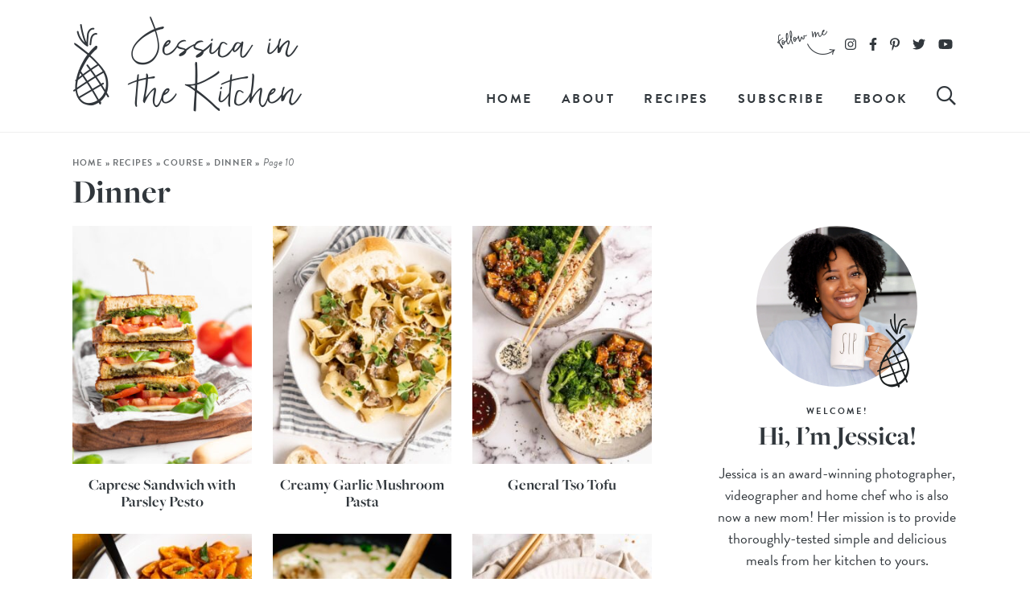

--- FILE ---
content_type: text/html; charset=UTF-8
request_url: https://jessicainthekitchen.com/recipes/course/dinner/page/10/
body_size: 28409
content:
<!DOCTYPE html>
<html lang="en-US">
<head><meta charset="UTF-8" /><script>if(navigator.userAgent.match(/MSIE|Internet Explorer/i)||navigator.userAgent.match(/Trident\/7\..*?rv:11/i)){var href=document.location.href;if(!href.match(/[?&]nowprocket/)){if(href.indexOf("?")==-1){if(href.indexOf("#")==-1){document.location.href=href+"?nowprocket=1"}else{document.location.href=href.replace("#","?nowprocket=1#")}}else{if(href.indexOf("#")==-1){document.location.href=href+"&nowprocket=1"}else{document.location.href=href.replace("#","&nowprocket=1#")}}}}</script><script>(()=>{class RocketLazyLoadScripts{constructor(){this.v="2.0.4",this.userEvents=["keydown","keyup","mousedown","mouseup","mousemove","mouseover","mouseout","touchmove","touchstart","touchend","touchcancel","wheel","click","dblclick","input"],this.attributeEvents=["onblur","onclick","oncontextmenu","ondblclick","onfocus","onmousedown","onmouseenter","onmouseleave","onmousemove","onmouseout","onmouseover","onmouseup","onmousewheel","onscroll","onsubmit"]}async t(){this.i(),this.o(),/iP(ad|hone)/.test(navigator.userAgent)&&this.h(),this.u(),this.l(this),this.m(),this.k(this),this.p(this),this._(),await Promise.all([this.R(),this.L()]),this.lastBreath=Date.now(),this.S(this),this.P(),this.D(),this.O(),this.M(),await this.C(this.delayedScripts.normal),await this.C(this.delayedScripts.defer),await this.C(this.delayedScripts.async),await this.T(),await this.F(),await this.j(),await this.A(),window.dispatchEvent(new Event("rocket-allScriptsLoaded")),this.everythingLoaded=!0,this.lastTouchEnd&&await new Promise(t=>setTimeout(t,500-Date.now()+this.lastTouchEnd)),this.I(),this.H(),this.U(),this.W()}i(){this.CSPIssue=sessionStorage.getItem("rocketCSPIssue"),document.addEventListener("securitypolicyviolation",t=>{this.CSPIssue||"script-src-elem"!==t.violatedDirective||"data"!==t.blockedURI||(this.CSPIssue=!0,sessionStorage.setItem("rocketCSPIssue",!0))},{isRocket:!0})}o(){window.addEventListener("pageshow",t=>{this.persisted=t.persisted,this.realWindowLoadedFired=!0},{isRocket:!0}),window.addEventListener("pagehide",()=>{this.onFirstUserAction=null},{isRocket:!0})}h(){let t;function e(e){t=e}window.addEventListener("touchstart",e,{isRocket:!0}),window.addEventListener("touchend",function i(o){o.changedTouches[0]&&t.changedTouches[0]&&Math.abs(o.changedTouches[0].pageX-t.changedTouches[0].pageX)<10&&Math.abs(o.changedTouches[0].pageY-t.changedTouches[0].pageY)<10&&o.timeStamp-t.timeStamp<200&&(window.removeEventListener("touchstart",e,{isRocket:!0}),window.removeEventListener("touchend",i,{isRocket:!0}),"INPUT"===o.target.tagName&&"text"===o.target.type||(o.target.dispatchEvent(new TouchEvent("touchend",{target:o.target,bubbles:!0})),o.target.dispatchEvent(new MouseEvent("mouseover",{target:o.target,bubbles:!0})),o.target.dispatchEvent(new PointerEvent("click",{target:o.target,bubbles:!0,cancelable:!0,detail:1,clientX:o.changedTouches[0].clientX,clientY:o.changedTouches[0].clientY})),event.preventDefault()))},{isRocket:!0})}q(t){this.userActionTriggered||("mousemove"!==t.type||this.firstMousemoveIgnored?"keyup"===t.type||"mouseover"===t.type||"mouseout"===t.type||(this.userActionTriggered=!0,this.onFirstUserAction&&this.onFirstUserAction()):this.firstMousemoveIgnored=!0),"click"===t.type&&t.preventDefault(),t.stopPropagation(),t.stopImmediatePropagation(),"touchstart"===this.lastEvent&&"touchend"===t.type&&(this.lastTouchEnd=Date.now()),"click"===t.type&&(this.lastTouchEnd=0),this.lastEvent=t.type,t.composedPath&&t.composedPath()[0].getRootNode()instanceof ShadowRoot&&(t.rocketTarget=t.composedPath()[0]),this.savedUserEvents.push(t)}u(){this.savedUserEvents=[],this.userEventHandler=this.q.bind(this),this.userEvents.forEach(t=>window.addEventListener(t,this.userEventHandler,{passive:!1,isRocket:!0})),document.addEventListener("visibilitychange",this.userEventHandler,{isRocket:!0})}U(){this.userEvents.forEach(t=>window.removeEventListener(t,this.userEventHandler,{passive:!1,isRocket:!0})),document.removeEventListener("visibilitychange",this.userEventHandler,{isRocket:!0}),this.savedUserEvents.forEach(t=>{(t.rocketTarget||t.target).dispatchEvent(new window[t.constructor.name](t.type,t))})}m(){const t="return false",e=Array.from(this.attributeEvents,t=>"data-rocket-"+t),i="["+this.attributeEvents.join("],[")+"]",o="[data-rocket-"+this.attributeEvents.join("],[data-rocket-")+"]",s=(e,i,o)=>{o&&o!==t&&(e.setAttribute("data-rocket-"+i,o),e["rocket"+i]=new Function("event",o),e.setAttribute(i,t))};new MutationObserver(t=>{for(const n of t)"attributes"===n.type&&(n.attributeName.startsWith("data-rocket-")||this.everythingLoaded?n.attributeName.startsWith("data-rocket-")&&this.everythingLoaded&&this.N(n.target,n.attributeName.substring(12)):s(n.target,n.attributeName,n.target.getAttribute(n.attributeName))),"childList"===n.type&&n.addedNodes.forEach(t=>{if(t.nodeType===Node.ELEMENT_NODE)if(this.everythingLoaded)for(const i of[t,...t.querySelectorAll(o)])for(const t of i.getAttributeNames())e.includes(t)&&this.N(i,t.substring(12));else for(const e of[t,...t.querySelectorAll(i)])for(const t of e.getAttributeNames())this.attributeEvents.includes(t)&&s(e,t,e.getAttribute(t))})}).observe(document,{subtree:!0,childList:!0,attributeFilter:[...this.attributeEvents,...e]})}I(){this.attributeEvents.forEach(t=>{document.querySelectorAll("[data-rocket-"+t+"]").forEach(e=>{this.N(e,t)})})}N(t,e){const i=t.getAttribute("data-rocket-"+e);i&&(t.setAttribute(e,i),t.removeAttribute("data-rocket-"+e))}k(t){Object.defineProperty(HTMLElement.prototype,"onclick",{get(){return this.rocketonclick||null},set(e){this.rocketonclick=e,this.setAttribute(t.everythingLoaded?"onclick":"data-rocket-onclick","this.rocketonclick(event)")}})}S(t){function e(e,i){let o=e[i];e[i]=null,Object.defineProperty(e,i,{get:()=>o,set(s){t.everythingLoaded?o=s:e["rocket"+i]=o=s}})}e(document,"onreadystatechange"),e(window,"onload"),e(window,"onpageshow");try{Object.defineProperty(document,"readyState",{get:()=>t.rocketReadyState,set(e){t.rocketReadyState=e},configurable:!0}),document.readyState="loading"}catch(t){console.log("WPRocket DJE readyState conflict, bypassing")}}l(t){this.originalAddEventListener=EventTarget.prototype.addEventListener,this.originalRemoveEventListener=EventTarget.prototype.removeEventListener,this.savedEventListeners=[],EventTarget.prototype.addEventListener=function(e,i,o){o&&o.isRocket||!t.B(e,this)&&!t.userEvents.includes(e)||t.B(e,this)&&!t.userActionTriggered||e.startsWith("rocket-")||t.everythingLoaded?t.originalAddEventListener.call(this,e,i,o):(t.savedEventListeners.push({target:this,remove:!1,type:e,func:i,options:o}),"mouseenter"!==e&&"mouseleave"!==e||t.originalAddEventListener.call(this,e,t.savedUserEvents.push,o))},EventTarget.prototype.removeEventListener=function(e,i,o){o&&o.isRocket||!t.B(e,this)&&!t.userEvents.includes(e)||t.B(e,this)&&!t.userActionTriggered||e.startsWith("rocket-")||t.everythingLoaded?t.originalRemoveEventListener.call(this,e,i,o):t.savedEventListeners.push({target:this,remove:!0,type:e,func:i,options:o})}}J(t,e){this.savedEventListeners=this.savedEventListeners.filter(i=>{let o=i.type,s=i.target||window;return e!==o||t!==s||(this.B(o,s)&&(i.type="rocket-"+o),this.$(i),!1)})}H(){EventTarget.prototype.addEventListener=this.originalAddEventListener,EventTarget.prototype.removeEventListener=this.originalRemoveEventListener,this.savedEventListeners.forEach(t=>this.$(t))}$(t){t.remove?this.originalRemoveEventListener.call(t.target,t.type,t.func,t.options):this.originalAddEventListener.call(t.target,t.type,t.func,t.options)}p(t){let e;function i(e){return t.everythingLoaded?e:e.split(" ").map(t=>"load"===t||t.startsWith("load.")?"rocket-jquery-load":t).join(" ")}function o(o){function s(e){const s=o.fn[e];o.fn[e]=o.fn.init.prototype[e]=function(){return this[0]===window&&t.userActionTriggered&&("string"==typeof arguments[0]||arguments[0]instanceof String?arguments[0]=i(arguments[0]):"object"==typeof arguments[0]&&Object.keys(arguments[0]).forEach(t=>{const e=arguments[0][t];delete arguments[0][t],arguments[0][i(t)]=e})),s.apply(this,arguments),this}}if(o&&o.fn&&!t.allJQueries.includes(o)){const e={DOMContentLoaded:[],"rocket-DOMContentLoaded":[]};for(const t in e)document.addEventListener(t,()=>{e[t].forEach(t=>t())},{isRocket:!0});o.fn.ready=o.fn.init.prototype.ready=function(i){function s(){parseInt(o.fn.jquery)>2?setTimeout(()=>i.bind(document)(o)):i.bind(document)(o)}return"function"==typeof i&&(t.realDomReadyFired?!t.userActionTriggered||t.fauxDomReadyFired?s():e["rocket-DOMContentLoaded"].push(s):e.DOMContentLoaded.push(s)),o([])},s("on"),s("one"),s("off"),t.allJQueries.push(o)}e=o}t.allJQueries=[],o(window.jQuery),Object.defineProperty(window,"jQuery",{get:()=>e,set(t){o(t)}})}P(){const t=new Map;document.write=document.writeln=function(e){const i=document.currentScript,o=document.createRange(),s=i.parentElement;let n=t.get(i);void 0===n&&(n=i.nextSibling,t.set(i,n));const c=document.createDocumentFragment();o.setStart(c,0),c.appendChild(o.createContextualFragment(e)),s.insertBefore(c,n)}}async R(){return new Promise(t=>{this.userActionTriggered?t():this.onFirstUserAction=t})}async L(){return new Promise(t=>{document.addEventListener("DOMContentLoaded",()=>{this.realDomReadyFired=!0,t()},{isRocket:!0})})}async j(){return this.realWindowLoadedFired?Promise.resolve():new Promise(t=>{window.addEventListener("load",t,{isRocket:!0})})}M(){this.pendingScripts=[];this.scriptsMutationObserver=new MutationObserver(t=>{for(const e of t)e.addedNodes.forEach(t=>{"SCRIPT"!==t.tagName||t.noModule||t.isWPRocket||this.pendingScripts.push({script:t,promise:new Promise(e=>{const i=()=>{const i=this.pendingScripts.findIndex(e=>e.script===t);i>=0&&this.pendingScripts.splice(i,1),e()};t.addEventListener("load",i,{isRocket:!0}),t.addEventListener("error",i,{isRocket:!0}),setTimeout(i,1e3)})})})}),this.scriptsMutationObserver.observe(document,{childList:!0,subtree:!0})}async F(){await this.X(),this.pendingScripts.length?(await this.pendingScripts[0].promise,await this.F()):this.scriptsMutationObserver.disconnect()}D(){this.delayedScripts={normal:[],async:[],defer:[]},document.querySelectorAll("script[type$=rocketlazyloadscript]").forEach(t=>{t.hasAttribute("data-rocket-src")?t.hasAttribute("async")&&!1!==t.async?this.delayedScripts.async.push(t):t.hasAttribute("defer")&&!1!==t.defer||"module"===t.getAttribute("data-rocket-type")?this.delayedScripts.defer.push(t):this.delayedScripts.normal.push(t):this.delayedScripts.normal.push(t)})}async _(){await this.L();let t=[];document.querySelectorAll("script[type$=rocketlazyloadscript][data-rocket-src]").forEach(e=>{let i=e.getAttribute("data-rocket-src");if(i&&!i.startsWith("data:")){i.startsWith("//")&&(i=location.protocol+i);try{const o=new URL(i).origin;o!==location.origin&&t.push({src:o,crossOrigin:e.crossOrigin||"module"===e.getAttribute("data-rocket-type")})}catch(t){}}}),t=[...new Map(t.map(t=>[JSON.stringify(t),t])).values()],this.Y(t,"preconnect")}async G(t){if(await this.K(),!0!==t.noModule||!("noModule"in HTMLScriptElement.prototype))return new Promise(e=>{let i;function o(){(i||t).setAttribute("data-rocket-status","executed"),e()}try{if(navigator.userAgent.includes("Firefox/")||""===navigator.vendor||this.CSPIssue)i=document.createElement("script"),[...t.attributes].forEach(t=>{let e=t.nodeName;"type"!==e&&("data-rocket-type"===e&&(e="type"),"data-rocket-src"===e&&(e="src"),i.setAttribute(e,t.nodeValue))}),t.text&&(i.text=t.text),t.nonce&&(i.nonce=t.nonce),i.hasAttribute("src")?(i.addEventListener("load",o,{isRocket:!0}),i.addEventListener("error",()=>{i.setAttribute("data-rocket-status","failed-network"),e()},{isRocket:!0}),setTimeout(()=>{i.isConnected||e()},1)):(i.text=t.text,o()),i.isWPRocket=!0,t.parentNode.replaceChild(i,t);else{const i=t.getAttribute("data-rocket-type"),s=t.getAttribute("data-rocket-src");i?(t.type=i,t.removeAttribute("data-rocket-type")):t.removeAttribute("type"),t.addEventListener("load",o,{isRocket:!0}),t.addEventListener("error",i=>{this.CSPIssue&&i.target.src.startsWith("data:")?(console.log("WPRocket: CSP fallback activated"),t.removeAttribute("src"),this.G(t).then(e)):(t.setAttribute("data-rocket-status","failed-network"),e())},{isRocket:!0}),s?(t.fetchPriority="high",t.removeAttribute("data-rocket-src"),t.src=s):t.src="data:text/javascript;base64,"+window.btoa(unescape(encodeURIComponent(t.text)))}}catch(i){t.setAttribute("data-rocket-status","failed-transform"),e()}});t.setAttribute("data-rocket-status","skipped")}async C(t){const e=t.shift();return e?(e.isConnected&&await this.G(e),this.C(t)):Promise.resolve()}O(){this.Y([...this.delayedScripts.normal,...this.delayedScripts.defer,...this.delayedScripts.async],"preload")}Y(t,e){this.trash=this.trash||[];let i=!0;var o=document.createDocumentFragment();t.forEach(t=>{const s=t.getAttribute&&t.getAttribute("data-rocket-src")||t.src;if(s&&!s.startsWith("data:")){const n=document.createElement("link");n.href=s,n.rel=e,"preconnect"!==e&&(n.as="script",n.fetchPriority=i?"high":"low"),t.getAttribute&&"module"===t.getAttribute("data-rocket-type")&&(n.crossOrigin=!0),t.crossOrigin&&(n.crossOrigin=t.crossOrigin),t.integrity&&(n.integrity=t.integrity),t.nonce&&(n.nonce=t.nonce),o.appendChild(n),this.trash.push(n),i=!1}}),document.head.appendChild(o)}W(){this.trash.forEach(t=>t.remove())}async T(){try{document.readyState="interactive"}catch(t){}this.fauxDomReadyFired=!0;try{await this.K(),this.J(document,"readystatechange"),document.dispatchEvent(new Event("rocket-readystatechange")),await this.K(),document.rocketonreadystatechange&&document.rocketonreadystatechange(),await this.K(),this.J(document,"DOMContentLoaded"),document.dispatchEvent(new Event("rocket-DOMContentLoaded")),await this.K(),this.J(window,"DOMContentLoaded"),window.dispatchEvent(new Event("rocket-DOMContentLoaded"))}catch(t){console.error(t)}}async A(){try{document.readyState="complete"}catch(t){}try{await this.K(),this.J(document,"readystatechange"),document.dispatchEvent(new Event("rocket-readystatechange")),await this.K(),document.rocketonreadystatechange&&document.rocketonreadystatechange(),await this.K(),this.J(window,"load"),window.dispatchEvent(new Event("rocket-load")),await this.K(),window.rocketonload&&window.rocketonload(),await this.K(),this.allJQueries.forEach(t=>t(window).trigger("rocket-jquery-load")),await this.K(),this.J(window,"pageshow");const t=new Event("rocket-pageshow");t.persisted=this.persisted,window.dispatchEvent(t),await this.K(),window.rocketonpageshow&&window.rocketonpageshow({persisted:this.persisted})}catch(t){console.error(t)}}async K(){Date.now()-this.lastBreath>45&&(await this.X(),this.lastBreath=Date.now())}async X(){return document.hidden?new Promise(t=>setTimeout(t)):new Promise(t=>requestAnimationFrame(t))}B(t,e){return e===document&&"readystatechange"===t||(e===document&&"DOMContentLoaded"===t||(e===window&&"DOMContentLoaded"===t||(e===window&&"load"===t||e===window&&"pageshow"===t)))}static run(){(new RocketLazyLoadScripts).t()}}RocketLazyLoadScripts.run()})();</script>

<meta name="viewport" content="width=device-width, initial-scale=1" />
<link rel="profile" href="https://gmpg.org/xfn/11" />

<meta name='robots' content='index, follow, max-image-preview:large, max-snippet:-1, max-video-preview:-1' />
	<style>img:is([sizes="auto" i], [sizes^="auto," i]) { contain-intrinsic-size: 3000px 1500px }</style>
	
	<!-- This site is optimized with the Yoast SEO Premium plugin v26.7 (Yoast SEO v26.7) - https://yoast.com/wordpress/plugins/seo/ -->
	<title>Easy Vegan Dinner Ideas - Jessica in the Kitchen</title>
<link data-rocket-prefetch href="https://exchange.mediavine.com" rel="dns-prefetch">
<link data-rocket-prefetch href="https://scripts.mediavine.com" rel="dns-prefetch">
<link data-rocket-prefetch href="https://www.google-analytics.com" rel="dns-prefetch">
<link data-rocket-prefetch href="https://www.googletagmanager.com" rel="dns-prefetch">
<link data-rocket-prefetch href="https://wp-plugin.grocerslist.com" rel="dns-prefetch">
<link data-rocket-prefetch href="https://use.typekit.net" rel="dns-prefetch">
<link data-rocket-prefetch href="https://securepubads.g.doubleclick.net" rel="dns-prefetch">
<link data-rocket-prefetch href="https://eu-us.consentmanager.net" rel="dns-prefetch">
<link data-rocket-prefetch href="https://eu-us-cdn.consentmanager.net" rel="dns-prefetch">
<link data-rocket-prefetch href="https://faves.grow.me" rel="dns-prefetch">
<link data-rocket-prefetch href="https://f.convertkit.com" rel="dns-prefetch">
<link data-rocket-prefetch href="https://app.grow.me" rel="dns-prefetch"><link rel="preload" data-rocket-preload as="image" href="https://jessicainthekitchen.com/wp-content/uploads/2022/03/General-Tso-Tofu7212-255x340.jpg" imagesrcset="https://jessicainthekitchen.com/wp-content/uploads/2022/03/General-Tso-Tofu7212-255x340.jpg 255w, https://jessicainthekitchen.com/wp-content/uploads/2022/03/General-Tso-Tofu7212-510x680.jpg 510w, https://jessicainthekitchen.com/wp-content/uploads/2022/03/General-Tso-Tofu7212-336x448.jpg 336w, https://jessicainthekitchen.com/wp-content/uploads/2022/03/General-Tso-Tofu7212-672x896.jpg 672w, https://jessicainthekitchen.com/wp-content/uploads/2022/03/General-Tso-Tofu7212-640x853.jpg 640w" imagesizes="(max-width: 255px) 100vw, 255px" fetchpriority="high">
	<meta name="description" content="These healthy dinner ideas are all vegan and delicious! You&#039;ll be amazed by the kinds meals you can make 100% vegan and 100% satisfying." />
	<link rel="canonical" href="https://jessicainthekitchen.com/recipes/course/dinner/page/10/" />
	<link rel="prev" href="https://jessicainthekitchen.com/recipes/course/dinner/page/9/" />
	<link rel="next" href="https://jessicainthekitchen.com/recipes/course/dinner/page/11/" />
	<meta property="og:locale" content="en_US" />
	<meta property="og:type" content="article" />
	<meta property="og:title" content="Dinner Archives" />
	<meta property="og:description" content="These healthy dinner ideas are all vegan and delicious! You&#039;ll be amazed by the kinds meals you can make 100% vegan and 100% satisfying." />
	<meta property="og:url" content="https://jessicainthekitchen.com/recipes/course/dinner/" />
	<meta property="og:site_name" content="Jessica in the Kitchen" />
	<meta name="twitter:card" content="summary_large_image" />
	<meta name="twitter:site" content="@jessinkitchen" />
	<script type="application/ld+json" class="yoast-schema-graph">{"@context":"https://schema.org","@graph":[{"@type":"CollectionPage","@id":"https://jessicainthekitchen.com/recipes/course/dinner/","url":"https://jessicainthekitchen.com/recipes/course/dinner/page/10/","name":"Easy Vegan Dinner Ideas - Jessica in the Kitchen","isPartOf":{"@id":"https://jessicainthekitchen.com/#website"},"primaryImageOfPage":{"@id":"https://jessicainthekitchen.com/recipes/course/dinner/page/10/#primaryimage"},"image":{"@id":"https://jessicainthekitchen.com/recipes/course/dinner/page/10/#primaryimage"},"thumbnailUrl":"https://jessicainthekitchen.com/wp-content/uploads/2022/04/Caprese-Sandwich0020.jpg","description":"These healthy dinner ideas are all vegan and delicious! You'll be amazed by the kinds meals you can make 100% vegan and 100% satisfying.","breadcrumb":{"@id":"https://jessicainthekitchen.com/recipes/course/dinner/page/10/#breadcrumb"},"inLanguage":"en-US"},{"@type":"ImageObject","inLanguage":"en-US","@id":"https://jessicainthekitchen.com/recipes/course/dinner/page/10/#primaryimage","url":"https://jessicainthekitchen.com/wp-content/uploads/2022/04/Caprese-Sandwich0020.jpg","contentUrl":"https://jessicainthekitchen.com/wp-content/uploads/2022/04/Caprese-Sandwich0020.jpg","width":4000,"height":6000,"caption":"Three stacked vegan caprese sandwiches set on wooden cutting board"},{"@type":"BreadcrumbList","@id":"https://jessicainthekitchen.com/recipes/course/dinner/page/10/#breadcrumb","itemListElement":[{"@type":"ListItem","position":1,"name":"Home","item":"https://jessicainthekitchen.com/"},{"@type":"ListItem","position":2,"name":"Recipes","item":"https://jessicainthekitchen.com/recipes/"},{"@type":"ListItem","position":3,"name":"Course","item":"https://jessicainthekitchen.com/recipes/course/"},{"@type":"ListItem","position":4,"name":"Dinner"}]},{"@type":"WebSite","@id":"https://jessicainthekitchen.com/#website","url":"https://jessicainthekitchen.com/","name":"Jessica in the Kitchen","description":"A vegan recipe food blog with simple, delicious and approachable recipes. Pulled from the earth. Hot from the oven. Straight from the heart.","publisher":{"@id":"https://jessicainthekitchen.com/#organization"},"potentialAction":[{"@type":"SearchAction","target":{"@type":"EntryPoint","urlTemplate":"https://jessicainthekitchen.com/?s={search_term_string}"},"query-input":{"@type":"PropertyValueSpecification","valueRequired":true,"valueName":"search_term_string"}}],"inLanguage":"en-US"},{"@type":"Organization","@id":"https://jessicainthekitchen.com/#organization","name":"Jessica in the Kitchen","url":"https://jessicainthekitchen.com/","logo":{"@type":"ImageObject","inLanguage":"en-US","@id":"https://jessicainthekitchen.com/#/schema/logo/image/","url":"https://jessicainthekitchen.com/wp-content/uploads/2020/05/Square-Yoast-Logo.jpg","contentUrl":"https://jessicainthekitchen.com/wp-content/uploads/2020/05/Square-Yoast-Logo.jpg","width":600,"height":600,"caption":"Jessica in the Kitchen"},"image":{"@id":"https://jessicainthekitchen.com/#/schema/logo/image/"},"sameAs":["http://facebook.com/jessicainthekitchenblog","https://x.com/jessinkitchen","https://www.instagram.com/jessicainthekitchen/","https://www.pinterest.com/jessicaskitchen/","https://www.youtube.com/channel/UCkP2CvRubyU0MTZv_Qo712g"]}]}</script>
	<!-- / Yoast SEO Premium plugin. -->


<link rel='dns-prefetch' href='//wp-plugin.grocerslist.com' />
<link rel='dns-prefetch' href='//scripts.mediavine.com' />
<link rel='dns-prefetch' href='//www.googletagmanager.com' />

<link rel="alternate" type="application/rss+xml" title="Jessica in the Kitchen &raquo; Dinner Category Feed" href="https://jessicainthekitchen.com/recipes/course/dinner/feed/" />
<script type="rocketlazyloadscript">(()=>{"use strict";const e=[400,500,600,700,800,900],t=e=>`wprm-min-${e}`,n=e=>`wprm-max-${e}`,s=new Set,o="ResizeObserver"in window,r=o?new ResizeObserver((e=>{for(const t of e)c(t.target)})):null,i=.5/(window.devicePixelRatio||1);function c(s){const o=s.getBoundingClientRect().width||0;for(let r=0;r<e.length;r++){const c=e[r],a=o<=c+i;o>c+i?s.classList.add(t(c)):s.classList.remove(t(c)),a?s.classList.add(n(c)):s.classList.remove(n(c))}}function a(e){s.has(e)||(s.add(e),r&&r.observe(e),c(e))}!function(e=document){e.querySelectorAll(".wprm-recipe").forEach(a)}();if(new MutationObserver((e=>{for(const t of e)for(const e of t.addedNodes)e instanceof Element&&(e.matches?.(".wprm-recipe")&&a(e),e.querySelectorAll?.(".wprm-recipe").forEach(a))})).observe(document.documentElement,{childList:!0,subtree:!0}),!o){let e=0;addEventListener("resize",(()=>{e&&cancelAnimationFrame(e),e=requestAnimationFrame((()=>s.forEach(c)))}),{passive:!0})}})();</script><style id='wp-emoji-styles-inline-css' type='text/css'>

	img.wp-smiley, img.emoji {
		display: inline !important;
		border: none !important;
		box-shadow: none !important;
		height: 1em !important;
		width: 1em !important;
		margin: 0 0.07em !important;
		vertical-align: -0.1em !important;
		background: none !important;
		padding: 0 !important;
	}
</style>
<link rel='stylesheet' id='wp-block-library-css' href='https://jessicainthekitchen.com/wp-includes/css/dist/block-library/style.min.css?ver=6.8.3' type='text/css' media='all' />
<style id='classic-theme-styles-inline-css' type='text/css'>
/*! This file is auto-generated */
.wp-block-button__link{color:#fff;background-color:#32373c;border-radius:9999px;box-shadow:none;text-decoration:none;padding:calc(.667em + 2px) calc(1.333em + 2px);font-size:1.125em}.wp-block-file__button{background:#32373c;color:#fff;text-decoration:none}
</style>
<style id='social-pug-action-button-style-inline-css' type='text/css'>
.dpsp-action-buttons{align-items:stretch!important;display:flex;flex-wrap:wrap;gap:var(--wp--style--block-gap,.5em)}.dpsp-action-button__link{align-items:center;display:inline-flex!important;flex-wrap:wrap;gap:.5em;justify-content:center;text-decoration:none}.dpsp-action-button{margin-block-start:0!important}.dpsp-action-button__icon svg{height:100%;width:100%;fill:currentColor;display:block;overflow:visible}.dpsp-action-button__icon{align-items:center;display:inline-flex!important;flex-shrink:0;flex:0 0 auto;height:32px;justify-content:center;line-height:1;transform:scale(75%);vertical-align:middle;width:32px}.dpsp-action-button__label{word-break:normal!important}.dpsp-action-button.is-style-outline .wp-block-button__link{background:#0000 none;border:1px solid;color:currentColor;padding:calc(1rem - 1px) calc(2.25rem - 1px)}.dpsp-action-button.wp-block-button__width-33{width:calc(33.33333% - var(--wp--style--block-gap, .5em)*2/3)}.dpsp-action-button.wp-block-button__width-66{width:calc(66% - var(--wp--style--block-gap, .5em)*.5)}.dpsp-action-button.wp-block-button__width-100,.dpsp-action-button.wp-block-button__width-100 a{width:100%!important}@media screen and (max-width:480px){.dpsp-action-button.wp-block-button__mobile-width-25{flex-basis:auto!important;width:calc(25% - var(--wp--style--block-gap, .5em)*2/4)!important}.dpsp-action-button.wp-block-button__mobile-width-33{flex-basis:auto!important;width:calc(33.33333% - var(--wp--style--block-gap, .5em)*2/3)!important}.dpsp-action-button.wp-block-button__mobile-width-50{flex-basis:auto!important;width:calc(50% - var(--wp--style--block-gap, .5em)*2/2)!important}.dpsp-action-button.wp-block-button__mobile-width-66{flex-basis:auto!important;width:calc(66% - var(--wp--style--block-gap, .5em)*.5)!important}.dpsp-action-button.wp-block-button__mobile-width-75{flex-basis:auto!important;width:calc(75% - var(--wp--style--block-gap, .5em)*.5)!important}:not(.block-editor__container *) .dpsp-action-button.wp-block-button__mobile-width-100{width:100%!important}}.feast-plugin .entry-content .dpsp-action-button__link.has-background{margin:0!important;padding:calc(.667em + 2px) calc(1.333em + 2px)!important}.wp-theme-kadence .content-wrap .entry-content .dpsp-action-button__link.has-background{padding:.4em 1em!important}

</style>
<link data-minify="1" rel='stylesheet' id='tasty-links-featured-links-block-css' href='https://jessicainthekitchen.com/wp-content/cache/min/1/wp-content/plugins/tasty-links/assets/dist/featured-links-block.css?ver=1769035798' type='text/css' media='all' />
<link data-minify="1" rel='stylesheet' id='wprm-public-css' href='https://jessicainthekitchen.com/wp-content/cache/min/1/wp-content/plugins/wp-recipe-maker/dist/public-modern.css?ver=1769035798' type='text/css' media='all' />
<link data-minify="1" rel='stylesheet' id='wprmp-public-css' href='https://jessicainthekitchen.com/wp-content/cache/min/1/wp-content/plugins/wp-recipe-maker-premium/dist/public-pro.css?ver=1769035798' type='text/css' media='all' />
<link data-minify="1" rel='stylesheet' id='convertkit-broadcasts-css' href='https://jessicainthekitchen.com/wp-content/cache/min/1/wp-content/plugins/convertkit/resources/frontend/css/broadcasts.css?ver=1769035798' type='text/css' media='all' />
<link data-minify="1" rel='stylesheet' id='convertkit-button-css' href='https://jessicainthekitchen.com/wp-content/cache/min/1/wp-content/plugins/convertkit/resources/frontend/css/button.css?ver=1769035798' type='text/css' media='all' />
<link data-minify="1" rel='stylesheet' id='convertkit-form-css' href='https://jessicainthekitchen.com/wp-content/cache/min/1/wp-content/plugins/convertkit/resources/frontend/css/form.css?ver=1769035798' type='text/css' media='all' />
<link data-minify="1" rel='stylesheet' id='convertkit-form-builder-field-css' href='https://jessicainthekitchen.com/wp-content/cache/min/1/wp-content/plugins/convertkit/resources/frontend/css/form-builder.css?ver=1769035798' type='text/css' media='all' />
<link data-minify="1" rel='stylesheet' id='convertkit-form-builder-css' href='https://jessicainthekitchen.com/wp-content/cache/min/1/wp-content/plugins/convertkit/resources/frontend/css/form-builder.css?ver=1769035798' type='text/css' media='all' />
<style id='global-styles-inline-css' type='text/css'>
:root{--wp--preset--aspect-ratio--square: 1;--wp--preset--aspect-ratio--4-3: 4/3;--wp--preset--aspect-ratio--3-4: 3/4;--wp--preset--aspect-ratio--3-2: 3/2;--wp--preset--aspect-ratio--2-3: 2/3;--wp--preset--aspect-ratio--16-9: 16/9;--wp--preset--aspect-ratio--9-16: 9/16;--wp--preset--color--black: #000000;--wp--preset--color--cyan-bluish-gray: #abb8c3;--wp--preset--color--white: #ffffff;--wp--preset--color--pale-pink: #f78da7;--wp--preset--color--vivid-red: #cf2e2e;--wp--preset--color--luminous-vivid-orange: #ff6900;--wp--preset--color--luminous-vivid-amber: #fcb900;--wp--preset--color--light-green-cyan: #7bdcb5;--wp--preset--color--vivid-green-cyan: #00d084;--wp--preset--color--pale-cyan-blue: #8ed1fc;--wp--preset--color--vivid-cyan-blue: #0693e3;--wp--preset--color--vivid-purple: #9b51e0;--wp--preset--color--lightgray: #f5f5f5;--wp--preset--color--medgray: #eaebeb;--wp--preset--color--pink: #f67771;--wp--preset--color--lightpink: #feebea;--wp--preset--color--charcoal: #2e2c2d;--wp--preset--color--pattern: #ebeced;--wp--preset--gradient--vivid-cyan-blue-to-vivid-purple: linear-gradient(135deg,rgba(6,147,227,1) 0%,rgb(155,81,224) 100%);--wp--preset--gradient--light-green-cyan-to-vivid-green-cyan: linear-gradient(135deg,rgb(122,220,180) 0%,rgb(0,208,130) 100%);--wp--preset--gradient--luminous-vivid-amber-to-luminous-vivid-orange: linear-gradient(135deg,rgba(252,185,0,1) 0%,rgba(255,105,0,1) 100%);--wp--preset--gradient--luminous-vivid-orange-to-vivid-red: linear-gradient(135deg,rgba(255,105,0,1) 0%,rgb(207,46,46) 100%);--wp--preset--gradient--very-light-gray-to-cyan-bluish-gray: linear-gradient(135deg,rgb(238,238,238) 0%,rgb(169,184,195) 100%);--wp--preset--gradient--cool-to-warm-spectrum: linear-gradient(135deg,rgb(74,234,220) 0%,rgb(151,120,209) 20%,rgb(207,42,186) 40%,rgb(238,44,130) 60%,rgb(251,105,98) 80%,rgb(254,248,76) 100%);--wp--preset--gradient--blush-light-purple: linear-gradient(135deg,rgb(255,206,236) 0%,rgb(152,150,240) 100%);--wp--preset--gradient--blush-bordeaux: linear-gradient(135deg,rgb(254,205,165) 0%,rgb(254,45,45) 50%,rgb(107,0,62) 100%);--wp--preset--gradient--luminous-dusk: linear-gradient(135deg,rgb(255,203,112) 0%,rgb(199,81,192) 50%,rgb(65,88,208) 100%);--wp--preset--gradient--pale-ocean: linear-gradient(135deg,rgb(255,245,203) 0%,rgb(182,227,212) 50%,rgb(51,167,181) 100%);--wp--preset--gradient--electric-grass: linear-gradient(135deg,rgb(202,248,128) 0%,rgb(113,206,126) 100%);--wp--preset--gradient--midnight: linear-gradient(135deg,rgb(2,3,129) 0%,rgb(40,116,252) 100%);--wp--preset--font-size--small: 13px;--wp--preset--font-size--medium: 20px;--wp--preset--font-size--large: 36px;--wp--preset--font-size--x-large: 42px;--wp--preset--spacing--20: 0.44rem;--wp--preset--spacing--30: 0.67rem;--wp--preset--spacing--40: 1rem;--wp--preset--spacing--50: 1.5rem;--wp--preset--spacing--60: 2.25rem;--wp--preset--spacing--70: 3.38rem;--wp--preset--spacing--80: 5.06rem;--wp--preset--shadow--natural: 6px 6px 9px rgba(0, 0, 0, 0.2);--wp--preset--shadow--deep: 12px 12px 50px rgba(0, 0, 0, 0.4);--wp--preset--shadow--sharp: 6px 6px 0px rgba(0, 0, 0, 0.2);--wp--preset--shadow--outlined: 6px 6px 0px -3px rgba(255, 255, 255, 1), 6px 6px rgba(0, 0, 0, 1);--wp--preset--shadow--crisp: 6px 6px 0px rgba(0, 0, 0, 1);}:where(.is-layout-flex){gap: 0.5em;}:where(.is-layout-grid){gap: 0.5em;}body .is-layout-flex{display: flex;}.is-layout-flex{flex-wrap: wrap;align-items: center;}.is-layout-flex > :is(*, div){margin: 0;}body .is-layout-grid{display: grid;}.is-layout-grid > :is(*, div){margin: 0;}:where(.wp-block-columns.is-layout-flex){gap: 2em;}:where(.wp-block-columns.is-layout-grid){gap: 2em;}:where(.wp-block-post-template.is-layout-flex){gap: 1.25em;}:where(.wp-block-post-template.is-layout-grid){gap: 1.25em;}.has-black-color{color: var(--wp--preset--color--black) !important;}.has-cyan-bluish-gray-color{color: var(--wp--preset--color--cyan-bluish-gray) !important;}.has-white-color{color: var(--wp--preset--color--white) !important;}.has-pale-pink-color{color: var(--wp--preset--color--pale-pink) !important;}.has-vivid-red-color{color: var(--wp--preset--color--vivid-red) !important;}.has-luminous-vivid-orange-color{color: var(--wp--preset--color--luminous-vivid-orange) !important;}.has-luminous-vivid-amber-color{color: var(--wp--preset--color--luminous-vivid-amber) !important;}.has-light-green-cyan-color{color: var(--wp--preset--color--light-green-cyan) !important;}.has-vivid-green-cyan-color{color: var(--wp--preset--color--vivid-green-cyan) !important;}.has-pale-cyan-blue-color{color: var(--wp--preset--color--pale-cyan-blue) !important;}.has-vivid-cyan-blue-color{color: var(--wp--preset--color--vivid-cyan-blue) !important;}.has-vivid-purple-color{color: var(--wp--preset--color--vivid-purple) !important;}.has-black-background-color{background-color: var(--wp--preset--color--black) !important;}.has-cyan-bluish-gray-background-color{background-color: var(--wp--preset--color--cyan-bluish-gray) !important;}.has-white-background-color{background-color: var(--wp--preset--color--white) !important;}.has-pale-pink-background-color{background-color: var(--wp--preset--color--pale-pink) !important;}.has-vivid-red-background-color{background-color: var(--wp--preset--color--vivid-red) !important;}.has-luminous-vivid-orange-background-color{background-color: var(--wp--preset--color--luminous-vivid-orange) !important;}.has-luminous-vivid-amber-background-color{background-color: var(--wp--preset--color--luminous-vivid-amber) !important;}.has-light-green-cyan-background-color{background-color: var(--wp--preset--color--light-green-cyan) !important;}.has-vivid-green-cyan-background-color{background-color: var(--wp--preset--color--vivid-green-cyan) !important;}.has-pale-cyan-blue-background-color{background-color: var(--wp--preset--color--pale-cyan-blue) !important;}.has-vivid-cyan-blue-background-color{background-color: var(--wp--preset--color--vivid-cyan-blue) !important;}.has-vivid-purple-background-color{background-color: var(--wp--preset--color--vivid-purple) !important;}.has-black-border-color{border-color: var(--wp--preset--color--black) !important;}.has-cyan-bluish-gray-border-color{border-color: var(--wp--preset--color--cyan-bluish-gray) !important;}.has-white-border-color{border-color: var(--wp--preset--color--white) !important;}.has-pale-pink-border-color{border-color: var(--wp--preset--color--pale-pink) !important;}.has-vivid-red-border-color{border-color: var(--wp--preset--color--vivid-red) !important;}.has-luminous-vivid-orange-border-color{border-color: var(--wp--preset--color--luminous-vivid-orange) !important;}.has-luminous-vivid-amber-border-color{border-color: var(--wp--preset--color--luminous-vivid-amber) !important;}.has-light-green-cyan-border-color{border-color: var(--wp--preset--color--light-green-cyan) !important;}.has-vivid-green-cyan-border-color{border-color: var(--wp--preset--color--vivid-green-cyan) !important;}.has-pale-cyan-blue-border-color{border-color: var(--wp--preset--color--pale-cyan-blue) !important;}.has-vivid-cyan-blue-border-color{border-color: var(--wp--preset--color--vivid-cyan-blue) !important;}.has-vivid-purple-border-color{border-color: var(--wp--preset--color--vivid-purple) !important;}.has-vivid-cyan-blue-to-vivid-purple-gradient-background{background: var(--wp--preset--gradient--vivid-cyan-blue-to-vivid-purple) !important;}.has-light-green-cyan-to-vivid-green-cyan-gradient-background{background: var(--wp--preset--gradient--light-green-cyan-to-vivid-green-cyan) !important;}.has-luminous-vivid-amber-to-luminous-vivid-orange-gradient-background{background: var(--wp--preset--gradient--luminous-vivid-amber-to-luminous-vivid-orange) !important;}.has-luminous-vivid-orange-to-vivid-red-gradient-background{background: var(--wp--preset--gradient--luminous-vivid-orange-to-vivid-red) !important;}.has-very-light-gray-to-cyan-bluish-gray-gradient-background{background: var(--wp--preset--gradient--very-light-gray-to-cyan-bluish-gray) !important;}.has-cool-to-warm-spectrum-gradient-background{background: var(--wp--preset--gradient--cool-to-warm-spectrum) !important;}.has-blush-light-purple-gradient-background{background: var(--wp--preset--gradient--blush-light-purple) !important;}.has-blush-bordeaux-gradient-background{background: var(--wp--preset--gradient--blush-bordeaux) !important;}.has-luminous-dusk-gradient-background{background: var(--wp--preset--gradient--luminous-dusk) !important;}.has-pale-ocean-gradient-background{background: var(--wp--preset--gradient--pale-ocean) !important;}.has-electric-grass-gradient-background{background: var(--wp--preset--gradient--electric-grass) !important;}.has-midnight-gradient-background{background: var(--wp--preset--gradient--midnight) !important;}.has-small-font-size{font-size: var(--wp--preset--font-size--small) !important;}.has-medium-font-size{font-size: var(--wp--preset--font-size--medium) !important;}.has-large-font-size{font-size: var(--wp--preset--font-size--large) !important;}.has-x-large-font-size{font-size: var(--wp--preset--font-size--x-large) !important;}
:where(.wp-block-post-template.is-layout-flex){gap: 1.25em;}:where(.wp-block-post-template.is-layout-grid){gap: 1.25em;}
:where(.wp-block-columns.is-layout-flex){gap: 2em;}:where(.wp-block-columns.is-layout-grid){gap: 2em;}
:root :where(.wp-block-pullquote){font-size: 1.5em;line-height: 1.6;}
</style>
<link data-minify="1" rel='stylesheet' id='emailtru-spotlight-css' href='https://jessicainthekitchen.com/wp-content/cache/min/1/wp-content/plugins/wp-emailtru-plugin/css/spotlight.css?ver=1769035798' type='text/css' media='all' />
<link data-minify="1" rel='stylesheet' id='font-awesome-css' href='https://jessicainthekitchen.com/wp-content/cache/min/1/wp-content/themes/jessicainthekitchen/fontawesome-subset/css/all.css?ver=1769035798' type='text/css' media='all' />
<link rel="preload" class="mv-grow-style" href="https://jessicainthekitchen.com/wp-content/plugins/social-pug/assets/dist/style-frontend-pro.css?ver=2.28.0" as="style"><noscript><link rel='stylesheet' id='dpsp-frontend-style-pro-css' href='https://jessicainthekitchen.com/wp-content/plugins/social-pug/assets/dist/style-frontend-pro.css?ver=2.28.0' type='text/css' media='all' />
</noscript><style id='dpsp-frontend-style-pro-inline-css' type='text/css'>

				@media screen and ( max-width : 720px ) {
					.dpsp-content-wrapper.dpsp-hide-on-mobile,
					.dpsp-share-text.dpsp-hide-on-mobile {
						display: none;
					}
					.dpsp-has-spacing .dpsp-networks-btns-wrapper li {
						margin:0 2% 10px 0;
					}
					.dpsp-network-btn.dpsp-has-label:not(.dpsp-has-count) {
						max-height: 40px;
						padding: 0;
						justify-content: center;
					}
					.dpsp-content-wrapper.dpsp-size-small .dpsp-network-btn.dpsp-has-label:not(.dpsp-has-count){
						max-height: 32px;
					}
					.dpsp-content-wrapper.dpsp-size-large .dpsp-network-btn.dpsp-has-label:not(.dpsp-has-count){
						max-height: 46px;
					}
				}
			
			@media screen and ( max-width : 720px ) {
				aside#dpsp-floating-sidebar.dpsp-hide-on-mobile.opened {
					display: none;
				}
			}
			
			@media screen and ( max-width : 720px ) {
				aside#dpsp-floating-sidebar.dpsp-hide-on-mobile.opened {
					display: none;
				}
			}
			
</style>
<link data-minify="1" rel='stylesheet' id='custom-style-css' href='https://jessicainthekitchen.com/wp-content/cache/min/1/wp-content/themes/jessicainthekitchen/style.css?ver=1769035798' type='text/css' media='all' />
<link data-minify="1" rel='stylesheet' id='responsive-style-css' href='https://jessicainthekitchen.com/wp-content/cache/min/1/wp-content/themes/jessicainthekitchen/responsive.css?ver=1769035798' type='text/css' media='all' />
<link data-minify="1" rel='stylesheet' id='cmh-style-css' href='https://jessicainthekitchen.com/wp-content/cache/min/1/wp-content/themes/jessicainthekitchen/mobile-header/mobile-header-style.css?ver=1769035798' type='text/css' media='all' />
<script type="rocketlazyloadscript" data-rocket-type="text/javascript" data-rocket-src="https://wp-plugin.grocerslist.com/wp-plugin.js?ver=1.16.0_1769440643" id="grocers-list-external-js" async="async" data-wp-strategy="async"></script>
<script type="text/javascript" async="async" fetchpriority="high" data-noptimize="1" data-cfasync="false" src="https://scripts.mediavine.com/tags/jessica-in-the-kitchen.js?ver=6.8.3" id="mv-script-wrapper-js"></script>
<script type="text/javascript" src="https://jessicainthekitchen.com/wp-includes/js/jquery/jquery.min.js?ver=3.7.1" id="jquery-core-js"></script>
<script type="text/javascript" src="https://jessicainthekitchen.com/wp-includes/js/jquery/jquery-migrate.min.js?ver=3.4.1" id="jquery-migrate-js"></script>
<link rel="https://api.w.org/" href="https://jessicainthekitchen.com/wp-json/" /><link rel="alternate" title="JSON" type="application/json" href="https://jessicainthekitchen.com/wp-json/wp/v2/categories/1413" /><link rel="EditURI" type="application/rsd+xml" title="RSD" href="https://jessicainthekitchen.com/xmlrpc.php?rsd" />
<style type="text/css">.eafl-disclaimer-small{font-size:.8em}.eafl-disclaimer-smaller{font-size:.6em}</style><meta name="generator" content="Site Kit by Google 1.170.0" /><link rel="preload" href="https://wp-plugin.grocerslist.com/wp-plugin.js?ver=1.16.0_1769440643" as="script">
		<style>
			:root {
				--mv-create-radius: 3px;
			}
		</style>
				<style>
				.mv-create-card {
					font-size: 1em;
--mv-create-base-font-size: 1em;
--mv-create-title-primary: 1.875em;
--mv-create-title-secondary: 1.5em;
--mv-create-subtitles: 1.125em				}
			</style>
		<style type="text/css"> .tippy-box[data-theme~="wprm"] { background-color: #333333; color: #FFFFFF; } .tippy-box[data-theme~="wprm"][data-placement^="top"] > .tippy-arrow::before { border-top-color: #333333; } .tippy-box[data-theme~="wprm"][data-placement^="bottom"] > .tippy-arrow::before { border-bottom-color: #333333; } .tippy-box[data-theme~="wprm"][data-placement^="left"] > .tippy-arrow::before { border-left-color: #333333; } .tippy-box[data-theme~="wprm"][data-placement^="right"] > .tippy-arrow::before { border-right-color: #333333; } .tippy-box[data-theme~="wprm"] a { color: #FFFFFF; } .wprm-comment-rating svg { width: 20px !important; height: 20px !important; } img.wprm-comment-rating { width: 100px !important; height: 20px !important; } body { --comment-rating-star-color: #f67771; } body { --wprm-popup-font-size: 16px; } body { --wprm-popup-background: #ffffff; } body { --wprm-popup-title: #000000; } body { --wprm-popup-content: #444444; } body { --wprm-popup-button-background: #444444; } body { --wprm-popup-button-text: #ffffff; } body { --wprm-popup-accent: #747B2D; }</style><style type="text/css">.wprm-glossary-term {color: #5A822B;text-decoration: underline;cursor: help;}</style><meta name="hubbub-info" description="Hubbub Pro 2.28.0">		<style type="text/css" id="wp-custom-css">
			body .is-layout-flex {
	display: flex;
}		</style>
		<noscript><style id="rocket-lazyload-nojs-css">.rll-youtube-player, [data-lazy-src]{display:none !important;}</style></noscript>
<!--Favicon-->
<link rel="apple-touch-icon" sizes="180x180" href="https://jessicainthekitchen.com/wp-content/themes/jessicainthekitchen/favicon/apple-touch-icon.png">
<link rel="icon" type="image/png" sizes="32x32" href="https://jessicainthekitchen.com/wp-content/themes/jessicainthekitchen/favicon/favicon-32x32.png">
<link rel="icon" type="image/png" sizes="16x16" href="https://jessicainthekitchen.com/wp-content/themes/jessicainthekitchen/favicon/favicon-16x16.png">
<link rel="mask-icon" href="https://jessicainthekitchen.com/wp-content/themes/jessicainthekitchen/safari-pinned-tab.svg" color="#31373c">
<meta name="msapplication-TileColor" content="#ffffff">
<meta name="theme-color" content="#ffffff">

<link rel="preload" as="image" href="https://jessicainthekitchen.com/wp-content/themes/jessicainthekitchen/images/logo@2x.png">
<link rel="preload" href="https://use.typekit.net/af/1da05b/0000000000000000000132df/27/l?primer=7cdcb44be4a7db8877ffa5c0007b8dd865b3bbc383831fe2ea177f62257a9191&fvd=n4&v=3" as="font" type="font/woff2" crossorigin>
<link rel="preload" href="https://use.typekit.net/af/32d3ee/0000000000000000000132e0/27/l?primer=7cdcb44be4a7db8877ffa5c0007b8dd865b3bbc383831fe2ea177f62257a9191&fvd=i4&v=3" as="font" type="font/woff2" crossorigin>
<link rel="preload" href="https://use.typekit.net/af/8f4e31/0000000000000000000132e3/27/l?primer=7cdcb44be4a7db8877ffa5c0007b8dd865b3bbc383831fe2ea177f62257a9191&fvd=n7&v=3" as="font" type="font/woff2" crossorigin>
<link rel="preload" href="https://use.typekit.net/af/650441/000000000000000077359f96/30/l?primer=7cdcb44be4a7db8877ffa5c0007b8dd865b3bbc383831fe2ea177f62257a9191&fvd=n7&v=3" as="font" type="font/woff2" crossorigin>

<!-- Global site tag (gtag.js) - Google Analytics -->
<script async src="https://www.googletagmanager.com/gtag/js?id=UA-39647868-1"></script>
<script>
  window.dataLayer = window.dataLayer || [];
  function gtag(){dataLayer.push(arguments);}
  gtag('js', new Date());

  gtag('config', 'UA-39647868-1', { 'anonymize_ip': true });
</script>

<style id="rocket-lazyrender-inline-css">[data-wpr-lazyrender] {content-visibility: auto;}</style><meta name="generator" content="WP Rocket 3.20.3" data-wpr-features="wpr_delay_js wpr_defer_js wpr_lazyload_images wpr_preconnect_external_domains wpr_automatic_lazy_rendering wpr_oci wpr_minify_css wpr_preload_links wpr_desktop" /></head>

<body class="archive paged category category-dinner category-1413 paged-10 category-paged-10 wp-theme-jessicainthekitchen has-grow-sidebar">
<div  id="skip"><a href="#content">Skip to Main Content</a></div>

	
	<div  id="cmh" class="layout-middle text-dark">
		
		<div  id="cmtb" style="background-color: rgba(255,255,255, 0.95);">
			
			<div  id="cmfw">
				<form role="search" method="get" class="search-form" action="https://jessicainthekitchen.com/">
    <input type="search" class="search-field search-input"
        placeholder="search..."
        value="" name="s"
        aria-label="Search Keywords" />

    <button type="submit" class="btn btn-success search-submit" aria-label="Submit">
		<i class="far fa-search"></i><span class="screen-reader-text">Submit</span>
	</button>
</form>			</div>
			
			<a href="https://jessicainthekitchen.com/" id="custom-mobile-logo-link">
				<img src="https://jessicainthekitchen.com/wp-content/themes/jessicainthekitchen/mobile-header/logo-mobile.png" alt="Jessica in the Kitchen" width="247" height="38" data-pin-nopin="true" />
			</a>
			
			<div  id="cmhb">
				<div id="mt">
					<span></span>
				</div>
			</div>
			
			<div  id="cms">
				<i class="far fa-search"></i>
				<i class="far fa-search"></i>
			</div>
			
		</div>
		
		<div  id="cmmc" style="background-color: rgba(255,255,255, 0.95);">
				
			<ul id="custom-mobile-menu" class="custom-mobile-menu"><li id="menu-item-6551" class="menu-item menu-item-type-custom menu-item-object-custom menu-item-home menu-item-6551"><a href="https://jessicainthekitchen.com/">Home</a></li>
<li id="menu-item-47420" class="menu-item menu-item-type-post_type menu-item-object-page menu-item-47420"><a href="https://jessicainthekitchen.com/about/">About</a></li>
<li id="menu-item-9091" class="menu-item menu-item-type-custom menu-item-object-custom current-menu-ancestor current-menu-parent menu-item-has-children menu-item-9091"><a href="/recipe-index/">Recipes</a>
<ul class="sub-menu">
	<li id="menu-item-71477" class="menu-item menu-item-type-taxonomy menu-item-object-category menu-item-71477"><a href="https://jessicainthekitchen.com/recipes/budget-friendly-vegan-recipes/">Budget-Friendly Vegan Recipes</a></li>
	<li id="menu-item-6495" class="menu-item menu-item-type-taxonomy menu-item-object-category menu-item-6495"><a href="https://jessicainthekitchen.com/recipes/course/breakfast/">Breakfast</a></li>
	<li id="menu-item-9099" class="menu-item menu-item-type-taxonomy menu-item-object-category menu-item-9099"><a href="https://jessicainthekitchen.com/recipes/course/lunch/">Lunch</a></li>
	<li id="menu-item-47425" class="menu-item menu-item-type-taxonomy menu-item-object-category current-menu-item menu-item-47425"><a href="https://jessicainthekitchen.com/recipes/course/dinner/" aria-current="page">Dinner</a></li>
	<li id="menu-item-47424" class="menu-item menu-item-type-taxonomy menu-item-object-category menu-item-47424"><a href="https://jessicainthekitchen.com/recipes/course/desserts/">Desserts</a></li>
	<li id="menu-item-11961" class="menu-item menu-item-type-taxonomy menu-item-object-category menu-item-11961"><a href="https://jessicainthekitchen.com/recipes/course/soups/">Soups</a></li>
	<li id="menu-item-9102" class="menu-item menu-item-type-taxonomy menu-item-object-category menu-item-9102"><a href="https://jessicainthekitchen.com/recipes/course/snacks/">Snacks</a></li>
	<li id="menu-item-9103" class="menu-item menu-item-type-taxonomy menu-item-object-category menu-item-9103"><a href="https://jessicainthekitchen.com/recipes/course/drinks/">Drinks</a></li>
	<li id="menu-item-13571" class="menu-item menu-item-type-taxonomy menu-item-object-category menu-item-13571"><a href="https://jessicainthekitchen.com/guides/">Guides</a></li>
	<li id="menu-item-9105" class="menu-item menu-item-type-custom menu-item-object-custom menu-item-has-children menu-item-9105"><a href="#">Recipes by Diet</a>
	<ul class="sub-menu">
		<li id="menu-item-9116" class="menu-item menu-item-type-taxonomy menu-item-object-category menu-item-9116"><a href="https://jessicainthekitchen.com/recipes/diet/vegetarian/">Vegetarian</a></li>
		<li id="menu-item-9115" class="menu-item menu-item-type-taxonomy menu-item-object-category menu-item-9115"><a href="https://jessicainthekitchen.com/recipes/diet/vegan/">Vegan</a></li>
		<li id="menu-item-9113" class="menu-item menu-item-type-taxonomy menu-item-object-category menu-item-9113"><a href="https://jessicainthekitchen.com/recipes/diet/gluten-free/">Gluten Free</a></li>
		<li id="menu-item-9110" class="menu-item menu-item-type-taxonomy menu-item-object-category menu-item-9110"><a href="https://jessicainthekitchen.com/recipes/diet/dairy-free/">Dairy Free</a></li>
		<li id="menu-item-9111" class="menu-item menu-item-type-taxonomy menu-item-object-category menu-item-9111"><a href="https://jessicainthekitchen.com/recipes/diet/egg-free/">Egg Free</a></li>
		<li id="menu-item-9114" class="menu-item menu-item-type-taxonomy menu-item-object-category menu-item-9114"><a href="https://jessicainthekitchen.com/recipes/diet/nut-free/">Nut Free</a></li>
	</ul>
</li>
	<li id="menu-item-65155" class="menu-item menu-item-type-taxonomy menu-item-object-category menu-item-has-children menu-item-65155"><a href="https://jessicainthekitchen.com/recipes/season/">Recipes by Season</a>
	<ul class="sub-menu">
		<li id="menu-item-65165" class="menu-item menu-item-type-taxonomy menu-item-object-category menu-item-65165"><a href="https://jessicainthekitchen.com/recipes/season/winter/">Winter</a></li>
		<li id="menu-item-65156" class="menu-item menu-item-type-taxonomy menu-item-object-category menu-item-65156"><a href="https://jessicainthekitchen.com/recipes/season/christmas/">Christmas</a></li>
		<li id="menu-item-65160" class="menu-item menu-item-type-taxonomy menu-item-object-category menu-item-65160"><a href="https://jessicainthekitchen.com/recipes/season/new-years/">New Years</a></li>
		<li id="menu-item-65164" class="menu-item menu-item-type-taxonomy menu-item-object-category menu-item-65164"><a href="https://jessicainthekitchen.com/recipes/season/valentines-day/">Valentine&#8217;s Day</a></li>
		<li id="menu-item-65161" class="menu-item menu-item-type-taxonomy menu-item-object-category menu-item-65161"><a href="https://jessicainthekitchen.com/recipes/season/spring/">Spring</a></li>
		<li id="menu-item-65157" class="menu-item menu-item-type-taxonomy menu-item-object-category menu-item-65157"><a href="https://jessicainthekitchen.com/recipes/season/easter/">Easter</a></li>
		<li id="menu-item-65162" class="menu-item menu-item-type-taxonomy menu-item-object-category menu-item-65162"><a href="https://jessicainthekitchen.com/recipes/season/summer/">Summer</a></li>
		<li id="menu-item-65158" class="menu-item menu-item-type-taxonomy menu-item-object-category menu-item-65158"><a href="https://jessicainthekitchen.com/recipes/season/fall/">Fall</a></li>
		<li id="menu-item-65159" class="menu-item menu-item-type-taxonomy menu-item-object-category menu-item-65159"><a href="https://jessicainthekitchen.com/recipes/season/halloween/">Halloween</a></li>
		<li id="menu-item-65163" class="menu-item menu-item-type-taxonomy menu-item-object-category menu-item-65163"><a href="https://jessicainthekitchen.com/recipes/season/thanksgiving/">Thanksgiving</a></li>
	</ul>
</li>
	<li id="menu-item-47422" class="bold menu-item menu-item-type-post_type menu-item-object-page menu-item-47422"><a href="https://jessicainthekitchen.com/recipe-index/">Recipe Index</a></li>
</ul>
</li>
<li id="menu-item-47407" class="menu-item menu-item-type-post_type menu-item-object-page menu-item-47407"><a href="https://jessicainthekitchen.com/subscribe/">Subscribe</a></li>
<li id="menu-item-47423" class="menu-item menu-item-type-post_type menu-item-object-page menu-item-47423"><a href="https://jessicainthekitchen.com/its-that-easy/">eBook</a></li>
</ul>			
						
		</div>
		
	</div>
	

<header  class="header">
<div  class="wrap">
	
			<div  class="logo">
			<a href="https://jessicainthekitchen.com/" title="Jessica in the Kitchen" rel="home">
			<img src="https://jessicainthekitchen.com/wp-content/themes/jessicainthekitchen/images/logo@2x.png" 
			srcset="https://jessicainthekitchen.com/wp-content/themes/jessicainthekitchen/images/logo.png 1x,
				   https://jessicainthekitchen.com/wp-content/themes/jessicainthekitchen/images/logo@2x.png 2x"
			alt="Jessica in the Kitchen Logo"
			width="286" height="120" data-pin-nopin="true" />
			</a>
		</div>
		
	<div  class="social">
		<strong>Follow me:</strong>
		<a href="https://www.instagram.com/jessicainthekitchen/" aria-label="Instagram" target="_blank" rel="noopener">
			<svg xmlns="http://www.w3.org/2000/svg" viewBox="0 0 448 512" height="16"><title>Instagram</title><path d="M224.1 141c-63.6 0-114.9 51.3-114.9 114.9s51.3 114.9 114.9 114.9S339 319.5 339 255.9 287.7 141 224.1 141zm0 189.6c-41.1 0-74.7-33.5-74.7-74.7s33.5-74.7 74.7-74.7 74.7 33.5 74.7 74.7-33.6 74.7-74.7 74.7zm146.4-194.3c0 14.9-12 26.8-26.8 26.8-14.9 0-26.8-12-26.8-26.8s12-26.8 26.8-26.8 26.8 12 26.8 26.8zm76.1 27.2c-1.7-35.9-9.9-67.7-36.2-93.9-26.2-26.2-58-34.4-93.9-36.2-37-2.1-147.9-2.1-184.9 0-35.8 1.7-67.6 9.9-93.9 36.1s-34.4 58-36.2 93.9c-2.1 37-2.1 147.9 0 184.9 1.7 35.9 9.9 67.7 36.2 93.9s58 34.4 93.9 36.2c37 2.1 147.9 2.1 184.9 0 35.9-1.7 67.7-9.9 93.9-36.2 26.2-26.2 34.4-58 36.2-93.9 2.1-37 2.1-147.8 0-184.8zM398.8 388c-7.8 19.6-22.9 34.7-42.6 42.6-29.5 11.7-99.5 9-132.1 9s-102.7 2.6-132.1-9c-19.6-7.8-34.7-22.9-42.6-42.6-11.7-29.5-9-99.5-9-132.1s-2.6-102.7 9-132.1c7.8-19.6 22.9-34.7 42.6-42.6 29.5-11.7 99.5-9 132.1-9s102.7-2.6 132.1 9c19.6 7.8 34.7 22.9 42.6 42.6 11.7 29.5 9 99.5 9 132.1s2.7 102.7-9 132.1z"/></svg>
		</a>
		<a href="https://www.facebook.com/jessicainthekitchenblog" aria-label="Facebook" target="_blank" rel="noopener">
			<svg xmlns="http://www.w3.org/2000/svg" viewBox="0 0 320 512" height="16"><title>Facebook</title><path d="M279.14 288l14.22-92.66h-88.91v-60.13c0-25.35 12.42-50.06 52.24-50.06h40.42V6.26S260.43 0 225.36 0c-73.22 0-121.08 44.38-121.08 124.72v70.62H22.89V288h81.39v224h100.17V288z"/></svg>
		</a>
		<a href="https://www.pinterest.com/jessicaskitchen/_created/" aria-label="Pinterest" target="_blank" rel="noopener">
			<svg xmlns="http://www.w3.org/2000/svg" viewBox="0 0 384 512" height="16"><title>Pinterest</title><path d="M204 6.5C101.4 6.5 0 74.9 0 185.6 0 256 39.6 296 63.6 296c9.9 0 15.6-27.6 15.6-35.4 0-9.3-23.7-29.1-23.7-67.8 0-80.4 61.2-137.4 140.4-137.4 68.1 0 118.5 38.7 118.5 109.8 0 53.1-21.3 152.7-90.3 152.7-24.9 0-46.2-18-46.2-43.8 0-37.8 26.4-74.4 26.4-113.4 0-66.2-93.9-54.2-93.9 25.8 0 16.8 2.1 35.4 9.6 50.7-13.8 59.4-42 147.9-42 209.1 0 18.9 2.7 37.5 4.5 56.4 3.4 3.8 1.7 3.4 6.9 1.5 50.4-69 48.6-82.5 71.4-172.8 12.3 23.4 44.1 36 69.3 36 106.2 0 153.9-103.5 153.9-196.8C384 71.3 298.2 6.5 204 6.5z"/></svg>
		</a>
		<a href="https://twitter.com/jessinkitchen" aria-label="Twitter" target="_blank" rel="noopener">
			<svg xmlns="http://www.w3.org/2000/svg" viewBox="0 0 512 512" height="16"><title>Twitter</title><path d="M459.37 151.716c.325 4.548.325 9.097.325 13.645 0 138.72-105.583 298.558-298.558 298.558-59.452 0-114.68-17.219-161.137-47.106 8.447.974 16.568 1.299 25.34 1.299 49.055 0 94.213-16.568 130.274-44.832-46.132-.975-84.792-31.188-98.112-72.772 6.498.974 12.995 1.624 19.818 1.624 9.421 0 18.843-1.3 27.614-3.573-48.081-9.747-84.143-51.98-84.143-102.985v-1.299c13.969 7.797 30.214 12.67 47.431 13.319-28.264-18.843-46.781-51.005-46.781-87.391 0-19.492 5.197-37.36 14.294-52.954 51.655 63.675 129.3 105.258 216.365 109.807-1.624-7.797-2.599-15.918-2.599-24.04 0-57.828 46.782-104.934 104.934-104.934 30.213 0 57.502 12.67 76.67 33.137 23.715-4.548 46.456-13.32 66.599-25.34-7.798 24.366-24.366 44.833-46.132 57.827 21.117-2.273 41.584-8.122 60.426-16.243-14.292 20.791-32.161 39.308-52.628 54.253z"/></svg>
		</a>
		<a href="https://www.youtube.com/channel/UCkP2CvRubyU0MTZv_Qo712g" aria-label="YouTube" target="_blank" rel="noopener">
			<svg xmlns="http://www.w3.org/2000/svg" viewBox="0 0 576 512" height="16"><path d="M549.655 124.083c-6.281-23.65-24.787-42.276-48.284-48.597C458.781 64 288 64 288 64S117.22 64 74.629 75.486c-23.497 6.322-42.003 24.947-48.284 48.597-11.412 42.867-11.412 132.305-11.412 132.305s0 89.438 11.412 132.305c6.281 23.65 24.787 41.5 48.284 47.821C117.22 448 288 448 288 448s170.78 0 213.371-11.486c23.497-6.321 42.003-24.171 48.284-47.821 11.412-42.867 11.412-132.305 11.412-132.305s0-89.438-11.412-132.305zm-317.51 213.508V175.185l142.739 81.205-142.739 81.201z"/></svg>
		</a>
	</div>
	
	<nav id="main" class="main-nav">
		<ul id="mainmenu" class="mainmenu">
			<li class="menu-item menu-item-type-custom menu-item-object-custom menu-item-home menu-item-6551"><a href="https://jessicainthekitchen.com/">Home</a></li>
<li class="menu-item menu-item-type-post_type menu-item-object-page menu-item-47420"><a href="https://jessicainthekitchen.com/about/">About</a></li>
<li class="menu-item menu-item-type-custom menu-item-object-custom current-menu-ancestor current-menu-parent menu-item-has-children menu-item-9091"><a href="/recipe-index/">Recipes</a>
<ul class="sub-menu">
	<li class="menu-item menu-item-type-taxonomy menu-item-object-category menu-item-71477"><a href="https://jessicainthekitchen.com/recipes/budget-friendly-vegan-recipes/">Budget-Friendly Vegan Recipes</a></li>
	<li class="menu-item menu-item-type-taxonomy menu-item-object-category menu-item-6495"><a href="https://jessicainthekitchen.com/recipes/course/breakfast/">Breakfast</a></li>
	<li class="menu-item menu-item-type-taxonomy menu-item-object-category menu-item-9099"><a href="https://jessicainthekitchen.com/recipes/course/lunch/">Lunch</a></li>
	<li class="menu-item menu-item-type-taxonomy menu-item-object-category current-menu-item menu-item-47425"><a href="https://jessicainthekitchen.com/recipes/course/dinner/" aria-current="page">Dinner</a></li>
	<li class="menu-item menu-item-type-taxonomy menu-item-object-category menu-item-47424"><a href="https://jessicainthekitchen.com/recipes/course/desserts/">Desserts</a></li>
	<li class="menu-item menu-item-type-taxonomy menu-item-object-category menu-item-11961"><a href="https://jessicainthekitchen.com/recipes/course/soups/">Soups</a></li>
	<li class="menu-item menu-item-type-taxonomy menu-item-object-category menu-item-9102"><a href="https://jessicainthekitchen.com/recipes/course/snacks/">Snacks</a></li>
	<li class="menu-item menu-item-type-taxonomy menu-item-object-category menu-item-9103"><a href="https://jessicainthekitchen.com/recipes/course/drinks/">Drinks</a></li>
	<li class="menu-item menu-item-type-taxonomy menu-item-object-category menu-item-13571"><a href="https://jessicainthekitchen.com/guides/">Guides</a></li>
	<li class="menu-item menu-item-type-custom menu-item-object-custom menu-item-has-children menu-item-9105"><a href="#">Recipes by Diet</a>
	<ul class="sub-menu">
		<li class="menu-item menu-item-type-taxonomy menu-item-object-category menu-item-9116"><a href="https://jessicainthekitchen.com/recipes/diet/vegetarian/">Vegetarian</a></li>
		<li class="menu-item menu-item-type-taxonomy menu-item-object-category menu-item-9115"><a href="https://jessicainthekitchen.com/recipes/diet/vegan/">Vegan</a></li>
		<li class="menu-item menu-item-type-taxonomy menu-item-object-category menu-item-9113"><a href="https://jessicainthekitchen.com/recipes/diet/gluten-free/">Gluten Free</a></li>
		<li class="menu-item menu-item-type-taxonomy menu-item-object-category menu-item-9110"><a href="https://jessicainthekitchen.com/recipes/diet/dairy-free/">Dairy Free</a></li>
		<li class="menu-item menu-item-type-taxonomy menu-item-object-category menu-item-9111"><a href="https://jessicainthekitchen.com/recipes/diet/egg-free/">Egg Free</a></li>
		<li class="menu-item menu-item-type-taxonomy menu-item-object-category menu-item-9114"><a href="https://jessicainthekitchen.com/recipes/diet/nut-free/">Nut Free</a></li>
	</ul>
</li>
	<li class="menu-item menu-item-type-taxonomy menu-item-object-category menu-item-has-children menu-item-65155"><a href="https://jessicainthekitchen.com/recipes/season/">Recipes by Season</a>
	<ul class="sub-menu">
		<li class="menu-item menu-item-type-taxonomy menu-item-object-category menu-item-65165"><a href="https://jessicainthekitchen.com/recipes/season/winter/">Winter</a></li>
		<li class="menu-item menu-item-type-taxonomy menu-item-object-category menu-item-65156"><a href="https://jessicainthekitchen.com/recipes/season/christmas/">Christmas</a></li>
		<li class="menu-item menu-item-type-taxonomy menu-item-object-category menu-item-65160"><a href="https://jessicainthekitchen.com/recipes/season/new-years/">New Years</a></li>
		<li class="menu-item menu-item-type-taxonomy menu-item-object-category menu-item-65164"><a href="https://jessicainthekitchen.com/recipes/season/valentines-day/">Valentine&#8217;s Day</a></li>
		<li class="menu-item menu-item-type-taxonomy menu-item-object-category menu-item-65161"><a href="https://jessicainthekitchen.com/recipes/season/spring/">Spring</a></li>
		<li class="menu-item menu-item-type-taxonomy menu-item-object-category menu-item-65157"><a href="https://jessicainthekitchen.com/recipes/season/easter/">Easter</a></li>
		<li class="menu-item menu-item-type-taxonomy menu-item-object-category menu-item-65162"><a href="https://jessicainthekitchen.com/recipes/season/summer/">Summer</a></li>
		<li class="menu-item menu-item-type-taxonomy menu-item-object-category menu-item-65158"><a href="https://jessicainthekitchen.com/recipes/season/fall/">Fall</a></li>
		<li class="menu-item menu-item-type-taxonomy menu-item-object-category menu-item-65159"><a href="https://jessicainthekitchen.com/recipes/season/halloween/">Halloween</a></li>
		<li class="menu-item menu-item-type-taxonomy menu-item-object-category menu-item-65163"><a href="https://jessicainthekitchen.com/recipes/season/thanksgiving/">Thanksgiving</a></li>
	</ul>
</li>
	<li class="bold menu-item menu-item-type-post_type menu-item-object-page menu-item-47422"><a href="https://jessicainthekitchen.com/recipe-index/">Recipe Index</a></li>
</ul>
</li>
<li class="menu-item menu-item-type-post_type menu-item-object-page menu-item-47407"><a href="https://jessicainthekitchen.com/subscribe/">Subscribe</a></li>
<li class="menu-item menu-item-type-post_type menu-item-object-page menu-item-47423"><a href="https://jessicainthekitchen.com/its-that-easy/">eBook</a></li>
			<li class="search header-search menu-item">
				<a href="#" aria-label="Search"><i class="far fa-search"></i></a>
			</li>
		</ul>
	</nav>

	<div  class="clear"></div>
</div>
</header>


<div  class="clear"></div><div  class="wrapper">
<div  id="content" class="span_content span_content_full">

<div  class="breadcrumb"><span><span><a href="https://jessicainthekitchen.com/">Home</a></span> » <span><a href="https://jessicainthekitchen.com/recipes/">Recipes</a></span> » <span><a href="https://jessicainthekitchen.com/recipes/course/">Course</a></span> » <span><a href="https://jessicainthekitchen.com/recipes/course/dinner/">Dinner</a></span> » <span class="breadcrumb_last" aria-current="page">Page 10</span></span></div>
<h1 class="archive-title">Dinner</h1>
</div> <!--end #content-->

<div  id="content2" class="col span_10 clr span_content">
	
<h2 class="screen-reader-text">Latest in Dinner</h2>
<div  class="items items-3-col archives">


	<div class="item archive-post">
		<a href="https://jessicainthekitchen.com/caprese-sandwich-parsley-pesto/" rel="bookmark" class="block">
					<img width="255" height="340" src="data:image/svg+xml,%3Csvg%20xmlns='http://www.w3.org/2000/svg'%20viewBox='0%200%20255%20340'%3E%3C/svg%3E" class="attachment-post-thumbnail size-post-thumbnail wp-post-image" alt="" data-pin-nopin="true" decoding="async" fetchpriority="high" data-lazy-srcset="https://jessicainthekitchen.com/wp-content/uploads/2022/04/Caprese-Sandwich0020-255x340.jpg 255w, https://jessicainthekitchen.com/wp-content/uploads/2022/04/Caprese-Sandwich0020-510x680.jpg 510w, https://jessicainthekitchen.com/wp-content/uploads/2022/04/Caprese-Sandwich0020-336x448.jpg 336w, https://jessicainthekitchen.com/wp-content/uploads/2022/04/Caprese-Sandwich0020-672x896.jpg 672w, https://jessicainthekitchen.com/wp-content/uploads/2022/04/Caprese-Sandwich0020-640x853.jpg 640w" data-lazy-sizes="(max-width: 255px) 100vw, 255px" data-lazy-src="https://jessicainthekitchen.com/wp-content/uploads/2022/04/Caprese-Sandwich0020-255x340.jpg" /><noscript><img width="255" height="340" src="https://jessicainthekitchen.com/wp-content/uploads/2022/04/Caprese-Sandwich0020-255x340.jpg" class="attachment-post-thumbnail size-post-thumbnail wp-post-image" alt="" data-pin-nopin="true" decoding="async" fetchpriority="high" srcset="https://jessicainthekitchen.com/wp-content/uploads/2022/04/Caprese-Sandwich0020-255x340.jpg 255w, https://jessicainthekitchen.com/wp-content/uploads/2022/04/Caprese-Sandwich0020-510x680.jpg 510w, https://jessicainthekitchen.com/wp-content/uploads/2022/04/Caprese-Sandwich0020-336x448.jpg 336w, https://jessicainthekitchen.com/wp-content/uploads/2022/04/Caprese-Sandwich0020-672x896.jpg 672w, https://jessicainthekitchen.com/wp-content/uploads/2022/04/Caprese-Sandwich0020-640x853.jpg 640w" sizes="(max-width: 255px) 100vw, 255px" /></noscript>							
		
		<h3 class="title"><span class="inline">Caprese Sandwich with Parsley Pesto</span></h3></a>
	
	</div>



	<div class="item archive-post">
		<a href="https://jessicainthekitchen.com/creamy-garlic-mushroom-pasta-v-gf/" rel="bookmark" class="block">
					<img width="255" height="340" src="data:image/svg+xml,%3Csvg%20xmlns='http://www.w3.org/2000/svg'%20viewBox='0%200%20255%20340'%3E%3C/svg%3E" class="attachment-post-thumbnail size-post-thumbnail wp-post-image" alt="" data-pin-nopin="true" decoding="async" data-lazy-srcset="https://jessicainthekitchen.com/wp-content/uploads/2022/04/Garlic-Mushroom-Pasta9606-2-255x340.jpg 255w, https://jessicainthekitchen.com/wp-content/uploads/2022/04/Garlic-Mushroom-Pasta9606-2-510x680.jpg 510w, https://jessicainthekitchen.com/wp-content/uploads/2022/04/Garlic-Mushroom-Pasta9606-2-336x448.jpg 336w, https://jessicainthekitchen.com/wp-content/uploads/2022/04/Garlic-Mushroom-Pasta9606-2-672x896.jpg 672w, https://jessicainthekitchen.com/wp-content/uploads/2022/04/Garlic-Mushroom-Pasta9606-2-640x853.jpg 640w" data-lazy-sizes="(max-width: 255px) 100vw, 255px" data-lazy-src="https://jessicainthekitchen.com/wp-content/uploads/2022/04/Garlic-Mushroom-Pasta9606-2-255x340.jpg" /><noscript><img width="255" height="340" src="https://jessicainthekitchen.com/wp-content/uploads/2022/04/Garlic-Mushroom-Pasta9606-2-255x340.jpg" class="attachment-post-thumbnail size-post-thumbnail wp-post-image" alt="" data-pin-nopin="true" decoding="async" srcset="https://jessicainthekitchen.com/wp-content/uploads/2022/04/Garlic-Mushroom-Pasta9606-2-255x340.jpg 255w, https://jessicainthekitchen.com/wp-content/uploads/2022/04/Garlic-Mushroom-Pasta9606-2-510x680.jpg 510w, https://jessicainthekitchen.com/wp-content/uploads/2022/04/Garlic-Mushroom-Pasta9606-2-336x448.jpg 336w, https://jessicainthekitchen.com/wp-content/uploads/2022/04/Garlic-Mushroom-Pasta9606-2-672x896.jpg 672w, https://jessicainthekitchen.com/wp-content/uploads/2022/04/Garlic-Mushroom-Pasta9606-2-640x853.jpg 640w" sizes="(max-width: 255px) 100vw, 255px" /></noscript>							
		
		<h3 class="title"><span class="inline">Creamy Garlic Mushroom Pasta</span></h3></a>
	
	</div>



	<div class="item archive-post">
		<a href="https://jessicainthekitchen.com/general-tso-tofu-recipe/" rel="bookmark" class="block">
					<img fetchpriority="high" width="255" height="340" src="https://jessicainthekitchen.com/wp-content/uploads/2022/03/General-Tso-Tofu7212-255x340.jpg" class="attachment-post-thumbnail size-post-thumbnail wp-post-image" alt="" data-pin-nopin="true" decoding="async" srcset="https://jessicainthekitchen.com/wp-content/uploads/2022/03/General-Tso-Tofu7212-255x340.jpg 255w, https://jessicainthekitchen.com/wp-content/uploads/2022/03/General-Tso-Tofu7212-510x680.jpg 510w, https://jessicainthekitchen.com/wp-content/uploads/2022/03/General-Tso-Tofu7212-336x448.jpg 336w, https://jessicainthekitchen.com/wp-content/uploads/2022/03/General-Tso-Tofu7212-672x896.jpg 672w, https://jessicainthekitchen.com/wp-content/uploads/2022/03/General-Tso-Tofu7212-640x853.jpg 640w" sizes="(max-width: 255px) 100vw, 255px" />							
		
		<h3 class="title"><span class="inline">General Tso Tofu</span></h3></a>
	
	</div>



	<div class="item archive-post">
		<a href="https://jessicainthekitchen.com/cheesy-taco-pasta-taco-salad-taco-night-two-easy-ways/" rel="bookmark" class="block">
					<img width="255" height="340" src="https://jessicainthekitchen.com/wp-content/uploads/2020/08/DK6A8355-255x340.jpg" class="attachment-post-thumbnail size-post-thumbnail wp-post-image" alt="" data-pin-nopin="true" decoding="async" srcset="https://jessicainthekitchen.com/wp-content/uploads/2020/08/DK6A8355-255x340.jpg 255w, https://jessicainthekitchen.com/wp-content/uploads/2020/08/DK6A8355-510x680.jpg 510w, https://jessicainthekitchen.com/wp-content/uploads/2020/08/DK6A8355-336x448.jpg 336w, https://jessicainthekitchen.com/wp-content/uploads/2020/08/DK6A8355-672x896.jpg 672w, https://jessicainthekitchen.com/wp-content/uploads/2020/08/DK6A8355-240x320.jpg 240w, https://jessicainthekitchen.com/wp-content/uploads/2020/08/DK6A8355-360x480.jpg 360w, https://jessicainthekitchen.com/wp-content/uploads/2020/08/DK6A8355-540x720.jpg 540w, https://jessicainthekitchen.com/wp-content/uploads/2020/08/DK6A8355-640x853.jpg 640w" sizes="(max-width: 255px) 100vw, 255px" />							
		
		<h3 class="title"><span class="inline">Taco Night Two Easy Ways: Cheesy Taco Pasta &#038; Taco Salad</span></h3></a>
	
	</div>



	<div class="item archive-post">
		<a href="https://jessicainthekitchen.com/vegan-swedish-meatballs/" rel="bookmark" class="block">
					<img width="255" height="340" src="https://jessicainthekitchen.com/wp-content/uploads/2019/10/Vegan-Swedish-Meatballs-5-255x340.jpg" class="attachment-post-thumbnail size-post-thumbnail wp-post-image" alt="" data-pin-nopin="true" decoding="async" srcset="https://jessicainthekitchen.com/wp-content/uploads/2019/10/Vegan-Swedish-Meatballs-5-255x340.jpg 255w, https://jessicainthekitchen.com/wp-content/uploads/2019/10/Vegan-Swedish-Meatballs-5-510x680.jpg 510w, https://jessicainthekitchen.com/wp-content/uploads/2019/10/Vegan-Swedish-Meatballs-5-336x448.jpg 336w, https://jessicainthekitchen.com/wp-content/uploads/2019/10/Vegan-Swedish-Meatballs-5-672x896.jpg 672w, https://jessicainthekitchen.com/wp-content/uploads/2019/10/Vegan-Swedish-Meatballs-5-240x320.jpg 240w, https://jessicainthekitchen.com/wp-content/uploads/2019/10/Vegan-Swedish-Meatballs-5-360x480.jpg 360w, https://jessicainthekitchen.com/wp-content/uploads/2019/10/Vegan-Swedish-Meatballs-5-540x720.jpg 540w, https://jessicainthekitchen.com/wp-content/uploads/2019/10/Vegan-Swedish-Meatballs-5-640x853.jpg 640w" sizes="(max-width: 255px) 100vw, 255px" />							
		
		<h3 class="title"><span class="inline">Vegan Swedish Meatballs</span></h3></a>
	
	</div>



	<div class="item archive-post">
		<a href="https://jessicainthekitchen.com/chinese-dumplings-potstickers/" rel="bookmark" class="block">
					<img width="255" height="340" src="https://jessicainthekitchen.com/wp-content/uploads/2021/12/Vegan-Potstickers00011_1-255x340.jpg" class="attachment-post-thumbnail size-post-thumbnail wp-post-image" alt="" data-pin-nopin="true" decoding="async" srcset="https://jessicainthekitchen.com/wp-content/uploads/2021/12/Vegan-Potstickers00011_1-255x340.jpg 255w, https://jessicainthekitchen.com/wp-content/uploads/2021/12/Vegan-Potstickers00011_1-510x680.jpg 510w, https://jessicainthekitchen.com/wp-content/uploads/2021/12/Vegan-Potstickers00011_1-336x448.jpg 336w, https://jessicainthekitchen.com/wp-content/uploads/2021/12/Vegan-Potstickers00011_1-672x896.jpg 672w, https://jessicainthekitchen.com/wp-content/uploads/2021/12/Vegan-Potstickers00011_1-640x853.jpg 640w" sizes="(max-width: 255px) 100vw, 255px" />							
		
		<h3 class="title"><span class="inline">Vegan Potstickers (Chinese Dumplings)</span></h3></a>
	
	</div>



	<div class="item archive-post">
		<a href="https://jessicainthekitchen.com/the-best-vegan-tacos/" rel="bookmark" class="block">
					<img width="255" height="340" src="https://jessicainthekitchen.com/wp-content/uploads/2021/06/Chipotle-Walnut-Meat-Tacos-VERSION-TO-UPLOAD-255x340.jpg" class="attachment-post-thumbnail size-post-thumbnail wp-post-image" alt="" data-pin-nopin="true" decoding="async" srcset="https://jessicainthekitchen.com/wp-content/uploads/2021/06/Chipotle-Walnut-Meat-Tacos-VERSION-TO-UPLOAD-255x340.jpg 255w, https://jessicainthekitchen.com/wp-content/uploads/2021/06/Chipotle-Walnut-Meat-Tacos-VERSION-TO-UPLOAD-510x680.jpg 510w, https://jessicainthekitchen.com/wp-content/uploads/2021/06/Chipotle-Walnut-Meat-Tacos-VERSION-TO-UPLOAD-336x448.jpg 336w, https://jessicainthekitchen.com/wp-content/uploads/2021/06/Chipotle-Walnut-Meat-Tacos-VERSION-TO-UPLOAD-672x896.jpg 672w, https://jessicainthekitchen.com/wp-content/uploads/2021/06/Chipotle-Walnut-Meat-Tacos-VERSION-TO-UPLOAD-640x853.jpg 640w" sizes="(max-width: 255px) 100vw, 255px" />							
		
		<h3 class="title"><span class="inline">The Best Vegan Tacos</span></h3></a>
	
	</div>



	<div class="item archive-post">
		<a href="https://jessicainthekitchen.com/vegan-fish-tacos/" rel="bookmark" class="block">
					<img width="255" height="340" src="https://jessicainthekitchen.com/wp-content/uploads/2022/01/Vegan-Fish-Tacos-5-255x340.jpg" class="attachment-post-thumbnail size-post-thumbnail wp-post-image" alt="" data-pin-nopin="true" decoding="async" srcset="https://jessicainthekitchen.com/wp-content/uploads/2022/01/Vegan-Fish-Tacos-5-255x340.jpg 255w, https://jessicainthekitchen.com/wp-content/uploads/2022/01/Vegan-Fish-Tacos-5-510x680.jpg 510w, https://jessicainthekitchen.com/wp-content/uploads/2022/01/Vegan-Fish-Tacos-5-336x448.jpg 336w, https://jessicainthekitchen.com/wp-content/uploads/2022/01/Vegan-Fish-Tacos-5-672x896.jpg 672w, https://jessicainthekitchen.com/wp-content/uploads/2022/01/Vegan-Fish-Tacos-5-640x853.jpg 640w" sizes="(max-width: 255px) 100vw, 255px" />							
		
		<h3 class="title"><span class="inline">Crispy Beer-Battered Vegan Fish Tacos</span></h3></a>
	
	</div>



	<div class="item archive-post">
		<a href="https://jessicainthekitchen.com/vegan-fish-sticks-with-vegan-tartar-sauce/" rel="bookmark" class="block">
					<img width="255" height="340" src="data:image/svg+xml,%3Csvg%20xmlns='http://www.w3.org/2000/svg'%20viewBox='0%200%20255%20340'%3E%3C/svg%3E" class="attachment-post-thumbnail size-post-thumbnail wp-post-image" alt="" data-pin-nopin="true" decoding="async" data-lazy-srcset="https://jessicainthekitchen.com/wp-content/uploads/2022/01/Vegan-Fish-Sticks-11-255x340.jpg 255w, https://jessicainthekitchen.com/wp-content/uploads/2022/01/Vegan-Fish-Sticks-11-510x680.jpg 510w, https://jessicainthekitchen.com/wp-content/uploads/2022/01/Vegan-Fish-Sticks-11-336x448.jpg 336w, https://jessicainthekitchen.com/wp-content/uploads/2022/01/Vegan-Fish-Sticks-11-672x896.jpg 672w, https://jessicainthekitchen.com/wp-content/uploads/2022/01/Vegan-Fish-Sticks-11-640x853.jpg 640w" data-lazy-sizes="(max-width: 255px) 100vw, 255px" data-lazy-src="https://jessicainthekitchen.com/wp-content/uploads/2022/01/Vegan-Fish-Sticks-11-255x340.jpg" /><noscript><img width="255" height="340" src="https://jessicainthekitchen.com/wp-content/uploads/2022/01/Vegan-Fish-Sticks-11-255x340.jpg" class="attachment-post-thumbnail size-post-thumbnail wp-post-image" alt="" data-pin-nopin="true" decoding="async" srcset="https://jessicainthekitchen.com/wp-content/uploads/2022/01/Vegan-Fish-Sticks-11-255x340.jpg 255w, https://jessicainthekitchen.com/wp-content/uploads/2022/01/Vegan-Fish-Sticks-11-510x680.jpg 510w, https://jessicainthekitchen.com/wp-content/uploads/2022/01/Vegan-Fish-Sticks-11-336x448.jpg 336w, https://jessicainthekitchen.com/wp-content/uploads/2022/01/Vegan-Fish-Sticks-11-672x896.jpg 672w, https://jessicainthekitchen.com/wp-content/uploads/2022/01/Vegan-Fish-Sticks-11-640x853.jpg 640w" sizes="(max-width: 255px) 100vw, 255px" /></noscript>							
		
		<h3 class="title"><span class="inline">Vegan Fish Sticks (with Vegan Tartar Sauce)</span></h3></a>
	
	</div>



	<div class="item archive-post">
		<a href="https://jessicainthekitchen.com/crispy-cauliflower-tacos-chipotle-crema/" rel="bookmark" class="block">
					<img width="255" height="340" src="data:image/svg+xml,%3Csvg%20xmlns='http://www.w3.org/2000/svg'%20viewBox='0%200%20255%20340'%3E%3C/svg%3E" class="attachment-post-thumbnail size-post-thumbnail wp-post-image" alt="" data-pin-nopin="true" decoding="async" data-lazy-srcset="https://jessicainthekitchen.com/wp-content/uploads/2016/08/cauliflower-tacos00011-255x340.jpg 255w, https://jessicainthekitchen.com/wp-content/uploads/2016/08/cauliflower-tacos00011-510x680.jpg 510w, https://jessicainthekitchen.com/wp-content/uploads/2016/08/cauliflower-tacos00011-336x448.jpg 336w, https://jessicainthekitchen.com/wp-content/uploads/2016/08/cauliflower-tacos00011-672x896.jpg 672w, https://jessicainthekitchen.com/wp-content/uploads/2016/08/cauliflower-tacos00011-640x853.jpg 640w" data-lazy-sizes="(max-width: 255px) 100vw, 255px" data-lazy-src="https://jessicainthekitchen.com/wp-content/uploads/2016/08/cauliflower-tacos00011-255x340.jpg" /><noscript><img width="255" height="340" src="https://jessicainthekitchen.com/wp-content/uploads/2016/08/cauliflower-tacos00011-255x340.jpg" class="attachment-post-thumbnail size-post-thumbnail wp-post-image" alt="" data-pin-nopin="true" decoding="async" srcset="https://jessicainthekitchen.com/wp-content/uploads/2016/08/cauliflower-tacos00011-255x340.jpg 255w, https://jessicainthekitchen.com/wp-content/uploads/2016/08/cauliflower-tacos00011-510x680.jpg 510w, https://jessicainthekitchen.com/wp-content/uploads/2016/08/cauliflower-tacos00011-336x448.jpg 336w, https://jessicainthekitchen.com/wp-content/uploads/2016/08/cauliflower-tacos00011-672x896.jpg 672w, https://jessicainthekitchen.com/wp-content/uploads/2016/08/cauliflower-tacos00011-640x853.jpg 640w" sizes="(max-width: 255px) 100vw, 255px" /></noscript>							
		
		<h3 class="title"><span class="inline">Crispy Cauliflower Tacos with Chipotle Crema</span></h3></a>
	
	</div>



	<div class="item archive-post">
		<a href="https://jessicainthekitchen.com/15-minute-mediterranean-chickpea-salad-meal-prep/" rel="bookmark" class="block">
					<img width="255" height="340" src="data:image/svg+xml,%3Csvg%20xmlns='http://www.w3.org/2000/svg'%20viewBox='0%200%20255%20340'%3E%3C/svg%3E" class="attachment-post-thumbnail size-post-thumbnail wp-post-image" alt="" data-pin-nopin="true" decoding="async" data-lazy-srcset="https://jessicainthekitchen.com/wp-content/uploads/2021/06/Mediterrean-Chickpea-Salad01972-255x340.jpg 255w, https://jessicainthekitchen.com/wp-content/uploads/2021/06/Mediterrean-Chickpea-Salad01972-510x680.jpg 510w, https://jessicainthekitchen.com/wp-content/uploads/2021/06/Mediterrean-Chickpea-Salad01972-336x448.jpg 336w, https://jessicainthekitchen.com/wp-content/uploads/2021/06/Mediterrean-Chickpea-Salad01972-672x896.jpg 672w, https://jessicainthekitchen.com/wp-content/uploads/2021/06/Mediterrean-Chickpea-Salad01972-640x853.jpg 640w" data-lazy-sizes="(max-width: 255px) 100vw, 255px" data-lazy-src="https://jessicainthekitchen.com/wp-content/uploads/2021/06/Mediterrean-Chickpea-Salad01972-255x340.jpg" /><noscript><img width="255" height="340" src="https://jessicainthekitchen.com/wp-content/uploads/2021/06/Mediterrean-Chickpea-Salad01972-255x340.jpg" class="attachment-post-thumbnail size-post-thumbnail wp-post-image" alt="" data-pin-nopin="true" decoding="async" srcset="https://jessicainthekitchen.com/wp-content/uploads/2021/06/Mediterrean-Chickpea-Salad01972-255x340.jpg 255w, https://jessicainthekitchen.com/wp-content/uploads/2021/06/Mediterrean-Chickpea-Salad01972-510x680.jpg 510w, https://jessicainthekitchen.com/wp-content/uploads/2021/06/Mediterrean-Chickpea-Salad01972-336x448.jpg 336w, https://jessicainthekitchen.com/wp-content/uploads/2021/06/Mediterrean-Chickpea-Salad01972-672x896.jpg 672w, https://jessicainthekitchen.com/wp-content/uploads/2021/06/Mediterrean-Chickpea-Salad01972-640x853.jpg 640w" sizes="(max-width: 255px) 100vw, 255px" /></noscript>							
		
		<h3 class="title"><span class="inline">Mediterranean Chickpea Salad</span></h3></a>
	
	</div>



	<div class="item archive-post">
		<a href="https://jessicainthekitchen.com/fall-nourish-buddha-bowl-all-on-a-sheet-pan-w-harissa-tahini-dressing/" rel="bookmark" class="block">
					<img width="255" height="340" src="data:image/svg+xml,%3Csvg%20xmlns='http://www.w3.org/2000/svg'%20viewBox='0%200%20255%20340'%3E%3C/svg%3E" class="attachment-post-thumbnail size-post-thumbnail wp-post-image" alt="" data-pin-nopin="true" decoding="async" data-lazy-srcset="https://jessicainthekitchen.com/wp-content/uploads/2021/12/Fall-Nourish-Buudha-Bowl08239-255x340.jpg 255w, https://jessicainthekitchen.com/wp-content/uploads/2021/12/Fall-Nourish-Buudha-Bowl08239-510x680.jpg 510w, https://jessicainthekitchen.com/wp-content/uploads/2021/12/Fall-Nourish-Buudha-Bowl08239-336x448.jpg 336w, https://jessicainthekitchen.com/wp-content/uploads/2021/12/Fall-Nourish-Buudha-Bowl08239-672x896.jpg 672w, https://jessicainthekitchen.com/wp-content/uploads/2021/12/Fall-Nourish-Buudha-Bowl08239-640x853.jpg 640w" data-lazy-sizes="(max-width: 255px) 100vw, 255px" data-lazy-src="https://jessicainthekitchen.com/wp-content/uploads/2021/12/Fall-Nourish-Buudha-Bowl08239-255x340.jpg" /><noscript><img width="255" height="340" src="https://jessicainthekitchen.com/wp-content/uploads/2021/12/Fall-Nourish-Buudha-Bowl08239-255x340.jpg" class="attachment-post-thumbnail size-post-thumbnail wp-post-image" alt="" data-pin-nopin="true" decoding="async" srcset="https://jessicainthekitchen.com/wp-content/uploads/2021/12/Fall-Nourish-Buudha-Bowl08239-255x340.jpg 255w, https://jessicainthekitchen.com/wp-content/uploads/2021/12/Fall-Nourish-Buudha-Bowl08239-510x680.jpg 510w, https://jessicainthekitchen.com/wp-content/uploads/2021/12/Fall-Nourish-Buudha-Bowl08239-336x448.jpg 336w, https://jessicainthekitchen.com/wp-content/uploads/2021/12/Fall-Nourish-Buudha-Bowl08239-672x896.jpg 672w, https://jessicainthekitchen.com/wp-content/uploads/2021/12/Fall-Nourish-Buudha-Bowl08239-640x853.jpg 640w" sizes="(max-width: 255px) 100vw, 255px" /></noscript>							
		
		<h3 class="title"><span class="inline">Nourishing Vegan Buddha Bowl</span></h3></a>
	
	</div>



	<div class="item archive-post">
		<a href="https://jessicainthekitchen.com/loaded-sweet-potato-skins/" rel="bookmark" class="block">
					<img width="255" height="340" src="data:image/svg+xml,%3Csvg%20xmlns='http://www.w3.org/2000/svg'%20viewBox='0%200%20255%20340'%3E%3C/svg%3E" class="attachment-post-thumbnail size-post-thumbnail wp-post-image" alt="" data-pin-nopin="true" decoding="async" data-lazy-srcset="https://jessicainthekitchen.com/wp-content/uploads/2022/01/Loaded-Sweet-Potato-Skins-11-255x340.jpg 255w, https://jessicainthekitchen.com/wp-content/uploads/2022/01/Loaded-Sweet-Potato-Skins-11-510x680.jpg 510w, https://jessicainthekitchen.com/wp-content/uploads/2022/01/Loaded-Sweet-Potato-Skins-11-336x448.jpg 336w, https://jessicainthekitchen.com/wp-content/uploads/2022/01/Loaded-Sweet-Potato-Skins-11-672x896.jpg 672w, https://jessicainthekitchen.com/wp-content/uploads/2022/01/Loaded-Sweet-Potato-Skins-11-640x853.jpg 640w" data-lazy-sizes="(max-width: 255px) 100vw, 255px" data-lazy-src="https://jessicainthekitchen.com/wp-content/uploads/2022/01/Loaded-Sweet-Potato-Skins-11-255x340.jpg" /><noscript><img width="255" height="340" src="https://jessicainthekitchen.com/wp-content/uploads/2022/01/Loaded-Sweet-Potato-Skins-11-255x340.jpg" class="attachment-post-thumbnail size-post-thumbnail wp-post-image" alt="" data-pin-nopin="true" decoding="async" srcset="https://jessicainthekitchen.com/wp-content/uploads/2022/01/Loaded-Sweet-Potato-Skins-11-255x340.jpg 255w, https://jessicainthekitchen.com/wp-content/uploads/2022/01/Loaded-Sweet-Potato-Skins-11-510x680.jpg 510w, https://jessicainthekitchen.com/wp-content/uploads/2022/01/Loaded-Sweet-Potato-Skins-11-336x448.jpg 336w, https://jessicainthekitchen.com/wp-content/uploads/2022/01/Loaded-Sweet-Potato-Skins-11-672x896.jpg 672w, https://jessicainthekitchen.com/wp-content/uploads/2022/01/Loaded-Sweet-Potato-Skins-11-640x853.jpg 640w" sizes="(max-width: 255px) 100vw, 255px" /></noscript>							
		
		<h3 class="title"><span class="inline">Loaded Sweet Potato Skins</span></h3></a>
	
	</div>



	<div class="item archive-post">
		<a href="https://jessicainthekitchen.com/orange-air-fryer-tofu/" rel="bookmark" class="block">
					<img width="255" height="340" src="data:image/svg+xml,%3Csvg%20xmlns='http://www.w3.org/2000/svg'%20viewBox='0%200%20255%20340'%3E%3C/svg%3E" class="attachment-post-thumbnail size-post-thumbnail wp-post-image" alt="" data-pin-nopin="true" decoding="async" data-lazy-srcset="https://jessicainthekitchen.com/wp-content/uploads/2022/01/Air-Fryer-Orange-Chicken4556-255x340.jpg 255w, https://jessicainthekitchen.com/wp-content/uploads/2022/01/Air-Fryer-Orange-Chicken4556-510x680.jpg 510w, https://jessicainthekitchen.com/wp-content/uploads/2022/01/Air-Fryer-Orange-Chicken4556-336x448.jpg 336w, https://jessicainthekitchen.com/wp-content/uploads/2022/01/Air-Fryer-Orange-Chicken4556-672x896.jpg 672w, https://jessicainthekitchen.com/wp-content/uploads/2022/01/Air-Fryer-Orange-Chicken4556-640x853.jpg 640w" data-lazy-sizes="(max-width: 255px) 100vw, 255px" data-lazy-src="https://jessicainthekitchen.com/wp-content/uploads/2022/01/Air-Fryer-Orange-Chicken4556-255x340.jpg" /><noscript><img width="255" height="340" src="https://jessicainthekitchen.com/wp-content/uploads/2022/01/Air-Fryer-Orange-Chicken4556-255x340.jpg" class="attachment-post-thumbnail size-post-thumbnail wp-post-image" alt="" data-pin-nopin="true" decoding="async" srcset="https://jessicainthekitchen.com/wp-content/uploads/2022/01/Air-Fryer-Orange-Chicken4556-255x340.jpg 255w, https://jessicainthekitchen.com/wp-content/uploads/2022/01/Air-Fryer-Orange-Chicken4556-510x680.jpg 510w, https://jessicainthekitchen.com/wp-content/uploads/2022/01/Air-Fryer-Orange-Chicken4556-336x448.jpg 336w, https://jessicainthekitchen.com/wp-content/uploads/2022/01/Air-Fryer-Orange-Chicken4556-672x896.jpg 672w, https://jessicainthekitchen.com/wp-content/uploads/2022/01/Air-Fryer-Orange-Chicken4556-640x853.jpg 640w" sizes="(max-width: 255px) 100vw, 255px" /></noscript>							
		
		<h3 class="title"><span class="inline">Air Fryer Orange Tofu</span></h3></a>
	
	</div>



	<div class="item archive-post">
		<a href="https://jessicainthekitchen.com/vegan-caesar-salad-with-coconut-bacon/" rel="bookmark" class="block">
					<img width="255" height="340" src="data:image/svg+xml,%3Csvg%20xmlns='http://www.w3.org/2000/svg'%20viewBox='0%200%20255%20340'%3E%3C/svg%3E" class="attachment-post-thumbnail size-post-thumbnail wp-post-image" alt="" data-pin-nopin="true" decoding="async" data-lazy-srcset="https://jessicainthekitchen.com/wp-content/uploads/2021/08/Vegan-Caesar-Salad02307-255x340.jpg 255w, https://jessicainthekitchen.com/wp-content/uploads/2021/08/Vegan-Caesar-Salad02307-510x680.jpg 510w, https://jessicainthekitchen.com/wp-content/uploads/2021/08/Vegan-Caesar-Salad02307-336x448.jpg 336w, https://jessicainthekitchen.com/wp-content/uploads/2021/08/Vegan-Caesar-Salad02307-672x896.jpg 672w, https://jessicainthekitchen.com/wp-content/uploads/2021/08/Vegan-Caesar-Salad02307-640x853.jpg 640w" data-lazy-sizes="(max-width: 255px) 100vw, 255px" data-lazy-src="https://jessicainthekitchen.com/wp-content/uploads/2021/08/Vegan-Caesar-Salad02307-255x340.jpg" /><noscript><img width="255" height="340" src="https://jessicainthekitchen.com/wp-content/uploads/2021/08/Vegan-Caesar-Salad02307-255x340.jpg" class="attachment-post-thumbnail size-post-thumbnail wp-post-image" alt="" data-pin-nopin="true" decoding="async" srcset="https://jessicainthekitchen.com/wp-content/uploads/2021/08/Vegan-Caesar-Salad02307-255x340.jpg 255w, https://jessicainthekitchen.com/wp-content/uploads/2021/08/Vegan-Caesar-Salad02307-510x680.jpg 510w, https://jessicainthekitchen.com/wp-content/uploads/2021/08/Vegan-Caesar-Salad02307-336x448.jpg 336w, https://jessicainthekitchen.com/wp-content/uploads/2021/08/Vegan-Caesar-Salad02307-672x896.jpg 672w, https://jessicainthekitchen.com/wp-content/uploads/2021/08/Vegan-Caesar-Salad02307-640x853.jpg 640w" sizes="(max-width: 255px) 100vw, 255px" /></noscript>							
		
		<h3 class="title"><span class="inline">Easy Vegan Caesar Salad</span></h3></a>
	
	</div>



	<div class="item archive-post">
		<a href="https://jessicainthekitchen.com/green-goddess-pasta/" rel="bookmark" class="block">
					<img width="255" height="340" src="data:image/svg+xml,%3Csvg%20xmlns='http://www.w3.org/2000/svg'%20viewBox='0%200%20255%20340'%3E%3C/svg%3E" class="attachment-post-thumbnail size-post-thumbnail wp-post-image" alt="" data-pin-nopin="true" decoding="async" data-lazy-srcset="https://jessicainthekitchen.com/wp-content/uploads/2021/12/Pasta-Lensi-11-255x340.jpg 255w, https://jessicainthekitchen.com/wp-content/uploads/2021/12/Pasta-Lensi-11-510x680.jpg 510w, https://jessicainthekitchen.com/wp-content/uploads/2021/12/Pasta-Lensi-11-336x448.jpg 336w, https://jessicainthekitchen.com/wp-content/uploads/2021/12/Pasta-Lensi-11-672x896.jpg 672w, https://jessicainthekitchen.com/wp-content/uploads/2021/12/Pasta-Lensi-11-640x853.jpg 640w" data-lazy-sizes="(max-width: 255px) 100vw, 255px" data-lazy-src="https://jessicainthekitchen.com/wp-content/uploads/2021/12/Pasta-Lensi-11-255x340.jpg" /><noscript><img width="255" height="340" src="https://jessicainthekitchen.com/wp-content/uploads/2021/12/Pasta-Lensi-11-255x340.jpg" class="attachment-post-thumbnail size-post-thumbnail wp-post-image" alt="" data-pin-nopin="true" decoding="async" srcset="https://jessicainthekitchen.com/wp-content/uploads/2021/12/Pasta-Lensi-11-255x340.jpg 255w, https://jessicainthekitchen.com/wp-content/uploads/2021/12/Pasta-Lensi-11-510x680.jpg 510w, https://jessicainthekitchen.com/wp-content/uploads/2021/12/Pasta-Lensi-11-336x448.jpg 336w, https://jessicainthekitchen.com/wp-content/uploads/2021/12/Pasta-Lensi-11-672x896.jpg 672w, https://jessicainthekitchen.com/wp-content/uploads/2021/12/Pasta-Lensi-11-640x853.jpg 640w" sizes="(max-width: 255px) 100vw, 255px" /></noscript>							
		
		<h3 class="title"><span class="inline">Green Goddess Pasta</span></h3></a>
	
	</div>



	<div class="item archive-post">
		<a href="https://jessicainthekitchen.com/20-minute-vegan-pesto-pasta/" rel="bookmark" class="block">
					<img width="255" height="340" src="data:image/svg+xml,%3Csvg%20xmlns='http://www.w3.org/2000/svg'%20viewBox='0%200%20255%20340'%3E%3C/svg%3E" class="attachment-post-thumbnail size-post-thumbnail wp-post-image" alt="" data-pin-nopin="true" decoding="async" data-lazy-srcset="https://jessicainthekitchen.com/wp-content/uploads/2021/10/Pesto-Pasta02375-255x340.jpg 255w, https://jessicainthekitchen.com/wp-content/uploads/2021/10/Pesto-Pasta02375-510x680.jpg 510w, https://jessicainthekitchen.com/wp-content/uploads/2021/10/Pesto-Pasta02375-336x448.jpg 336w, https://jessicainthekitchen.com/wp-content/uploads/2021/10/Pesto-Pasta02375-672x896.jpg 672w, https://jessicainthekitchen.com/wp-content/uploads/2021/10/Pesto-Pasta02375-640x853.jpg 640w" data-lazy-sizes="(max-width: 255px) 100vw, 255px" data-lazy-src="https://jessicainthekitchen.com/wp-content/uploads/2021/10/Pesto-Pasta02375-255x340.jpg" /><noscript><img width="255" height="340" src="https://jessicainthekitchen.com/wp-content/uploads/2021/10/Pesto-Pasta02375-255x340.jpg" class="attachment-post-thumbnail size-post-thumbnail wp-post-image" alt="" data-pin-nopin="true" decoding="async" srcset="https://jessicainthekitchen.com/wp-content/uploads/2021/10/Pesto-Pasta02375-255x340.jpg 255w, https://jessicainthekitchen.com/wp-content/uploads/2021/10/Pesto-Pasta02375-510x680.jpg 510w, https://jessicainthekitchen.com/wp-content/uploads/2021/10/Pesto-Pasta02375-336x448.jpg 336w, https://jessicainthekitchen.com/wp-content/uploads/2021/10/Pesto-Pasta02375-672x896.jpg 672w, https://jessicainthekitchen.com/wp-content/uploads/2021/10/Pesto-Pasta02375-640x853.jpg 640w" sizes="(max-width: 255px) 100vw, 255px" /></noscript>							
		
		<h3 class="title"><span class="inline">20 Minute Vegan Pesto Pasta</span></h3></a>
	
	</div>



	<div class="item archive-post">
		<a href="https://jessicainthekitchen.com/spaghetti-squash-lasagna-boats/" rel="bookmark" class="block">
					<img width="255" height="340" src="data:image/svg+xml,%3Csvg%20xmlns='http://www.w3.org/2000/svg'%20viewBox='0%200%20255%20340'%3E%3C/svg%3E" class="attachment-post-thumbnail size-post-thumbnail wp-post-image" alt="" data-pin-nopin="true" decoding="async" data-lazy-srcset="https://jessicainthekitchen.com/wp-content/uploads/2021/10/Spaghetti-Squash-Lasagna-Boats00006-255x340.jpg 255w, https://jessicainthekitchen.com/wp-content/uploads/2021/10/Spaghetti-Squash-Lasagna-Boats00006-510x680.jpg 510w, https://jessicainthekitchen.com/wp-content/uploads/2021/10/Spaghetti-Squash-Lasagna-Boats00006-336x448.jpg 336w, https://jessicainthekitchen.com/wp-content/uploads/2021/10/Spaghetti-Squash-Lasagna-Boats00006-672x896.jpg 672w, https://jessicainthekitchen.com/wp-content/uploads/2021/10/Spaghetti-Squash-Lasagna-Boats00006-640x853.jpg 640w" data-lazy-sizes="(max-width: 255px) 100vw, 255px" data-lazy-src="https://jessicainthekitchen.com/wp-content/uploads/2021/10/Spaghetti-Squash-Lasagna-Boats00006-255x340.jpg" /><noscript><img width="255" height="340" src="https://jessicainthekitchen.com/wp-content/uploads/2021/10/Spaghetti-Squash-Lasagna-Boats00006-255x340.jpg" class="attachment-post-thumbnail size-post-thumbnail wp-post-image" alt="" data-pin-nopin="true" decoding="async" srcset="https://jessicainthekitchen.com/wp-content/uploads/2021/10/Spaghetti-Squash-Lasagna-Boats00006-255x340.jpg 255w, https://jessicainthekitchen.com/wp-content/uploads/2021/10/Spaghetti-Squash-Lasagna-Boats00006-510x680.jpg 510w, https://jessicainthekitchen.com/wp-content/uploads/2021/10/Spaghetti-Squash-Lasagna-Boats00006-336x448.jpg 336w, https://jessicainthekitchen.com/wp-content/uploads/2021/10/Spaghetti-Squash-Lasagna-Boats00006-672x896.jpg 672w, https://jessicainthekitchen.com/wp-content/uploads/2021/10/Spaghetti-Squash-Lasagna-Boats00006-640x853.jpg 640w" sizes="(max-width: 255px) 100vw, 255px" /></noscript>							
		
		<h3 class="title"><span class="inline">Spaghetti Squash Lasagna Boats</span></h3></a>
	
	</div>



	<div class="item archive-post">
		<a href="https://jessicainthekitchen.com/korean-gochujang-tofu-rice-bowls/" rel="bookmark" class="block">
					<img width="255" height="340" src="data:image/svg+xml,%3Csvg%20xmlns='http://www.w3.org/2000/svg'%20viewBox='0%200%20255%20340'%3E%3C/svg%3E" class="attachment-post-thumbnail size-post-thumbnail wp-post-image" alt="" data-pin-nopin="true" decoding="async" data-lazy-srcset="https://jessicainthekitchen.com/wp-content/uploads/2021/11/Gochujang-Korean-Tofu-Rice-Bowls-22-255x340.jpg 255w, https://jessicainthekitchen.com/wp-content/uploads/2021/11/Gochujang-Korean-Tofu-Rice-Bowls-22-510x680.jpg 510w, https://jessicainthekitchen.com/wp-content/uploads/2021/11/Gochujang-Korean-Tofu-Rice-Bowls-22-336x448.jpg 336w, https://jessicainthekitchen.com/wp-content/uploads/2021/11/Gochujang-Korean-Tofu-Rice-Bowls-22-672x896.jpg 672w, https://jessicainthekitchen.com/wp-content/uploads/2021/11/Gochujang-Korean-Tofu-Rice-Bowls-22-640x853.jpg 640w" data-lazy-sizes="(max-width: 255px) 100vw, 255px" data-lazy-src="https://jessicainthekitchen.com/wp-content/uploads/2021/11/Gochujang-Korean-Tofu-Rice-Bowls-22-255x340.jpg" /><noscript><img width="255" height="340" src="https://jessicainthekitchen.com/wp-content/uploads/2021/11/Gochujang-Korean-Tofu-Rice-Bowls-22-255x340.jpg" class="attachment-post-thumbnail size-post-thumbnail wp-post-image" alt="" data-pin-nopin="true" decoding="async" srcset="https://jessicainthekitchen.com/wp-content/uploads/2021/11/Gochujang-Korean-Tofu-Rice-Bowls-22-255x340.jpg 255w, https://jessicainthekitchen.com/wp-content/uploads/2021/11/Gochujang-Korean-Tofu-Rice-Bowls-22-510x680.jpg 510w, https://jessicainthekitchen.com/wp-content/uploads/2021/11/Gochujang-Korean-Tofu-Rice-Bowls-22-336x448.jpg 336w, https://jessicainthekitchen.com/wp-content/uploads/2021/11/Gochujang-Korean-Tofu-Rice-Bowls-22-672x896.jpg 672w, https://jessicainthekitchen.com/wp-content/uploads/2021/11/Gochujang-Korean-Tofu-Rice-Bowls-22-640x853.jpg 640w" sizes="(max-width: 255px) 100vw, 255px" /></noscript>							
		
		<h3 class="title"><span class="inline">Korean (Gochujang) Tofu Rice Bowls</span></h3></a>
	
	</div>



	<div class="item archive-post">
		<a href="https://jessicainthekitchen.com/roasted-red-pepper-pasta/" rel="bookmark" class="block">
					<img width="255" height="340" src="data:image/svg+xml,%3Csvg%20xmlns='http://www.w3.org/2000/svg'%20viewBox='0%200%20255%20340'%3E%3C/svg%3E" class="attachment-post-thumbnail size-post-thumbnail wp-post-image" alt="" data-pin-nopin="true" decoding="async" data-lazy-srcset="https://jessicainthekitchen.com/wp-content/uploads/2021/11/Roasted-Red-Lentil-Pepper-Pasta-16-255x340.jpg 255w, https://jessicainthekitchen.com/wp-content/uploads/2021/11/Roasted-Red-Lentil-Pepper-Pasta-16-510x680.jpg 510w, https://jessicainthekitchen.com/wp-content/uploads/2021/11/Roasted-Red-Lentil-Pepper-Pasta-16-336x448.jpg 336w, https://jessicainthekitchen.com/wp-content/uploads/2021/11/Roasted-Red-Lentil-Pepper-Pasta-16-672x896.jpg 672w, https://jessicainthekitchen.com/wp-content/uploads/2021/11/Roasted-Red-Lentil-Pepper-Pasta-16-640x853.jpg 640w" data-lazy-sizes="(max-width: 255px) 100vw, 255px" data-lazy-src="https://jessicainthekitchen.com/wp-content/uploads/2021/11/Roasted-Red-Lentil-Pepper-Pasta-16-255x340.jpg" /><noscript><img width="255" height="340" src="https://jessicainthekitchen.com/wp-content/uploads/2021/11/Roasted-Red-Lentil-Pepper-Pasta-16-255x340.jpg" class="attachment-post-thumbnail size-post-thumbnail wp-post-image" alt="" data-pin-nopin="true" decoding="async" srcset="https://jessicainthekitchen.com/wp-content/uploads/2021/11/Roasted-Red-Lentil-Pepper-Pasta-16-255x340.jpg 255w, https://jessicainthekitchen.com/wp-content/uploads/2021/11/Roasted-Red-Lentil-Pepper-Pasta-16-510x680.jpg 510w, https://jessicainthekitchen.com/wp-content/uploads/2021/11/Roasted-Red-Lentil-Pepper-Pasta-16-336x448.jpg 336w, https://jessicainthekitchen.com/wp-content/uploads/2021/11/Roasted-Red-Lentil-Pepper-Pasta-16-672x896.jpg 672w, https://jessicainthekitchen.com/wp-content/uploads/2021/11/Roasted-Red-Lentil-Pepper-Pasta-16-640x853.jpg 640w" sizes="(max-width: 255px) 100vw, 255px" /></noscript>							
		
		<h3 class="title"><span class="inline">Roasted Red Pepper Lentil Pasta</span></h3></a>
	
	</div>



	<div class="item archive-post">
		<a href="https://jessicainthekitchen.com/vegan-scalloped-potatoes/" rel="bookmark" class="block">
					<img width="255" height="340" src="data:image/svg+xml,%3Csvg%20xmlns='http://www.w3.org/2000/svg'%20viewBox='0%200%20255%20340'%3E%3C/svg%3E" class="attachment-post-thumbnail size-post-thumbnail wp-post-image" alt="" data-pin-nopin="true" decoding="async" data-lazy-srcset="https://jessicainthekitchen.com/wp-content/uploads/2021/11/Vegan-Scalloped-Potatoes-11-255x340.jpg 255w, https://jessicainthekitchen.com/wp-content/uploads/2021/11/Vegan-Scalloped-Potatoes-11-510x680.jpg 510w, https://jessicainthekitchen.com/wp-content/uploads/2021/11/Vegan-Scalloped-Potatoes-11-336x448.jpg 336w, https://jessicainthekitchen.com/wp-content/uploads/2021/11/Vegan-Scalloped-Potatoes-11-672x896.jpg 672w, https://jessicainthekitchen.com/wp-content/uploads/2021/11/Vegan-Scalloped-Potatoes-11-640x853.jpg 640w, https://jessicainthekitchen.com/wp-content/uploads/2021/11/Vegan-Scalloped-Potatoes-11-240x320.jpg 240w, https://jessicainthekitchen.com/wp-content/uploads/2021/11/Vegan-Scalloped-Potatoes-11-360x480.jpg 360w, https://jessicainthekitchen.com/wp-content/uploads/2021/11/Vegan-Scalloped-Potatoes-11-540x720.jpg 540w" data-lazy-sizes="(max-width: 255px) 100vw, 255px" data-lazy-src="https://jessicainthekitchen.com/wp-content/uploads/2021/11/Vegan-Scalloped-Potatoes-11-255x340.jpg" /><noscript><img width="255" height="340" src="https://jessicainthekitchen.com/wp-content/uploads/2021/11/Vegan-Scalloped-Potatoes-11-255x340.jpg" class="attachment-post-thumbnail size-post-thumbnail wp-post-image" alt="" data-pin-nopin="true" decoding="async" srcset="https://jessicainthekitchen.com/wp-content/uploads/2021/11/Vegan-Scalloped-Potatoes-11-255x340.jpg 255w, https://jessicainthekitchen.com/wp-content/uploads/2021/11/Vegan-Scalloped-Potatoes-11-510x680.jpg 510w, https://jessicainthekitchen.com/wp-content/uploads/2021/11/Vegan-Scalloped-Potatoes-11-336x448.jpg 336w, https://jessicainthekitchen.com/wp-content/uploads/2021/11/Vegan-Scalloped-Potatoes-11-672x896.jpg 672w, https://jessicainthekitchen.com/wp-content/uploads/2021/11/Vegan-Scalloped-Potatoes-11-640x853.jpg 640w, https://jessicainthekitchen.com/wp-content/uploads/2021/11/Vegan-Scalloped-Potatoes-11-240x320.jpg 240w, https://jessicainthekitchen.com/wp-content/uploads/2021/11/Vegan-Scalloped-Potatoes-11-360x480.jpg 360w, https://jessicainthekitchen.com/wp-content/uploads/2021/11/Vegan-Scalloped-Potatoes-11-540x720.jpg 540w" sizes="(max-width: 255px) 100vw, 255px" /></noscript>							
		
		<h3 class="title"><span class="inline">Vegan Scalloped Potatoes</span></h3></a>
	
	</div>



	<div class="item archive-post">
		<a href="https://jessicainthekitchen.com/how-to-cook-spaghetti-squash/" rel="bookmark" class="block">
					<img width="255" height="340" src="data:image/svg+xml,%3Csvg%20xmlns='http://www.w3.org/2000/svg'%20viewBox='0%200%20255%20340'%3E%3C/svg%3E" class="attachment-post-thumbnail size-post-thumbnail wp-post-image" alt="" data-pin-nopin="true" decoding="async" data-lazy-srcset="https://jessicainthekitchen.com/wp-content/uploads/2021/10/Spaghetti-Squash-Lasagna-Boats06188-255x340.jpg 255w, https://jessicainthekitchen.com/wp-content/uploads/2021/10/Spaghetti-Squash-Lasagna-Boats06188-510x680.jpg 510w, https://jessicainthekitchen.com/wp-content/uploads/2021/10/Spaghetti-Squash-Lasagna-Boats06188-336x448.jpg 336w, https://jessicainthekitchen.com/wp-content/uploads/2021/10/Spaghetti-Squash-Lasagna-Boats06188-672x896.jpg 672w, https://jessicainthekitchen.com/wp-content/uploads/2021/10/Spaghetti-Squash-Lasagna-Boats06188-640x853.jpg 640w" data-lazy-sizes="(max-width: 255px) 100vw, 255px" data-lazy-src="https://jessicainthekitchen.com/wp-content/uploads/2021/10/Spaghetti-Squash-Lasagna-Boats06188-255x340.jpg" /><noscript><img width="255" height="340" src="https://jessicainthekitchen.com/wp-content/uploads/2021/10/Spaghetti-Squash-Lasagna-Boats06188-255x340.jpg" class="attachment-post-thumbnail size-post-thumbnail wp-post-image" alt="" data-pin-nopin="true" decoding="async" srcset="https://jessicainthekitchen.com/wp-content/uploads/2021/10/Spaghetti-Squash-Lasagna-Boats06188-255x340.jpg 255w, https://jessicainthekitchen.com/wp-content/uploads/2021/10/Spaghetti-Squash-Lasagna-Boats06188-510x680.jpg 510w, https://jessicainthekitchen.com/wp-content/uploads/2021/10/Spaghetti-Squash-Lasagna-Boats06188-336x448.jpg 336w, https://jessicainthekitchen.com/wp-content/uploads/2021/10/Spaghetti-Squash-Lasagna-Boats06188-672x896.jpg 672w, https://jessicainthekitchen.com/wp-content/uploads/2021/10/Spaghetti-Squash-Lasagna-Boats06188-640x853.jpg 640w" sizes="(max-width: 255px) 100vw, 255px" /></noscript>							
		
		<h3 class="title"><span class="inline">How to Cook Spaghetti Squash</span></h3></a>
	
	</div>



	<div class="item archive-post">
		<a href="https://jessicainthekitchen.com/vegan-shepherds-pie-gluten-free/" rel="bookmark" class="block">
					<img width="255" height="340" src="data:image/svg+xml,%3Csvg%20xmlns='http://www.w3.org/2000/svg'%20viewBox='0%200%20255%20340'%3E%3C/svg%3E" class="attachment-post-thumbnail size-post-thumbnail wp-post-image" alt="" data-pin-nopin="true" decoding="async" data-lazy-srcset="https://jessicainthekitchen.com/wp-content/uploads/2021/10/Vegan-Shepherds-Pie-14-255x340.jpg 255w, https://jessicainthekitchen.com/wp-content/uploads/2021/10/Vegan-Shepherds-Pie-14-510x680.jpg 510w, https://jessicainthekitchen.com/wp-content/uploads/2021/10/Vegan-Shepherds-Pie-14-336x448.jpg 336w, https://jessicainthekitchen.com/wp-content/uploads/2021/10/Vegan-Shepherds-Pie-14-672x896.jpg 672w, https://jessicainthekitchen.com/wp-content/uploads/2021/10/Vegan-Shepherds-Pie-14-640x853.jpg 640w, https://jessicainthekitchen.com/wp-content/uploads/2021/10/Vegan-Shepherds-Pie-14-240x320.jpg 240w, https://jessicainthekitchen.com/wp-content/uploads/2021/10/Vegan-Shepherds-Pie-14-360x480.jpg 360w, https://jessicainthekitchen.com/wp-content/uploads/2021/10/Vegan-Shepherds-Pie-14-540x720.jpg 540w" data-lazy-sizes="(max-width: 255px) 100vw, 255px" data-lazy-src="https://jessicainthekitchen.com/wp-content/uploads/2021/10/Vegan-Shepherds-Pie-14-255x340.jpg" /><noscript><img width="255" height="340" src="https://jessicainthekitchen.com/wp-content/uploads/2021/10/Vegan-Shepherds-Pie-14-255x340.jpg" class="attachment-post-thumbnail size-post-thumbnail wp-post-image" alt="" data-pin-nopin="true" decoding="async" srcset="https://jessicainthekitchen.com/wp-content/uploads/2021/10/Vegan-Shepherds-Pie-14-255x340.jpg 255w, https://jessicainthekitchen.com/wp-content/uploads/2021/10/Vegan-Shepherds-Pie-14-510x680.jpg 510w, https://jessicainthekitchen.com/wp-content/uploads/2021/10/Vegan-Shepherds-Pie-14-336x448.jpg 336w, https://jessicainthekitchen.com/wp-content/uploads/2021/10/Vegan-Shepherds-Pie-14-672x896.jpg 672w, https://jessicainthekitchen.com/wp-content/uploads/2021/10/Vegan-Shepherds-Pie-14-640x853.jpg 640w, https://jessicainthekitchen.com/wp-content/uploads/2021/10/Vegan-Shepherds-Pie-14-240x320.jpg 240w, https://jessicainthekitchen.com/wp-content/uploads/2021/10/Vegan-Shepherds-Pie-14-360x480.jpg 360w, https://jessicainthekitchen.com/wp-content/uploads/2021/10/Vegan-Shepherds-Pie-14-540x720.jpg 540w" sizes="(max-width: 255px) 100vw, 255px" /></noscript>							
		
		<h3 class="title"><span class="inline">Vegan Shepherd&#8217;s Pie</span></h3></a>
	
	</div>



	<div class="item archive-post">
		<a href="https://jessicainthekitchen.com/vegan-pot-pies-gluten-free/" rel="bookmark" class="block">
					<img width="255" height="340" src="data:image/svg+xml,%3Csvg%20xmlns='http://www.w3.org/2000/svg'%20viewBox='0%200%20255%20340'%3E%3C/svg%3E" class="attachment-post-thumbnail size-post-thumbnail wp-post-image" alt="" data-pin-nopin="true" decoding="async" data-lazy-srcset="https://jessicainthekitchen.com/wp-content/uploads/2021/10/Vegan-Pot-Pies02376-255x340.jpg 255w, https://jessicainthekitchen.com/wp-content/uploads/2021/10/Vegan-Pot-Pies02376-510x680.jpg 510w, https://jessicainthekitchen.com/wp-content/uploads/2021/10/Vegan-Pot-Pies02376-336x448.jpg 336w, https://jessicainthekitchen.com/wp-content/uploads/2021/10/Vegan-Pot-Pies02376-672x896.jpg 672w, https://jessicainthekitchen.com/wp-content/uploads/2021/10/Vegan-Pot-Pies02376-640x853.jpg 640w, https://jessicainthekitchen.com/wp-content/uploads/2021/10/Vegan-Pot-Pies02376-240x320.jpg 240w, https://jessicainthekitchen.com/wp-content/uploads/2021/10/Vegan-Pot-Pies02376-360x480.jpg 360w, https://jessicainthekitchen.com/wp-content/uploads/2021/10/Vegan-Pot-Pies02376-540x720.jpg 540w" data-lazy-sizes="(max-width: 255px) 100vw, 255px" data-lazy-src="https://jessicainthekitchen.com/wp-content/uploads/2021/10/Vegan-Pot-Pies02376-255x340.jpg" /><noscript><img width="255" height="340" src="https://jessicainthekitchen.com/wp-content/uploads/2021/10/Vegan-Pot-Pies02376-255x340.jpg" class="attachment-post-thumbnail size-post-thumbnail wp-post-image" alt="" data-pin-nopin="true" decoding="async" srcset="https://jessicainthekitchen.com/wp-content/uploads/2021/10/Vegan-Pot-Pies02376-255x340.jpg 255w, https://jessicainthekitchen.com/wp-content/uploads/2021/10/Vegan-Pot-Pies02376-510x680.jpg 510w, https://jessicainthekitchen.com/wp-content/uploads/2021/10/Vegan-Pot-Pies02376-336x448.jpg 336w, https://jessicainthekitchen.com/wp-content/uploads/2021/10/Vegan-Pot-Pies02376-672x896.jpg 672w, https://jessicainthekitchen.com/wp-content/uploads/2021/10/Vegan-Pot-Pies02376-640x853.jpg 640w, https://jessicainthekitchen.com/wp-content/uploads/2021/10/Vegan-Pot-Pies02376-240x320.jpg 240w, https://jessicainthekitchen.com/wp-content/uploads/2021/10/Vegan-Pot-Pies02376-360x480.jpg 360w, https://jessicainthekitchen.com/wp-content/uploads/2021/10/Vegan-Pot-Pies02376-540x720.jpg 540w" sizes="(max-width: 255px) 100vw, 255px" /></noscript>							
		
		<h3 class="title"><span class="inline">Vegan Pot Pies</span></h3></a>
	
	</div>


</div>
 

<div data-wpr-lazyrender="1" class="postnavigation">
	
	<nav class="navigation pagination" aria-label="More Posts:">
		<h2 class="screen-reader-text">More Posts:</h2>
		<div class="nav-links"><a class="prev page-numbers" href="https://jessicainthekitchen.com/recipes/course/dinner/page/9/">&laquo; Previous</a>
<a class="page-numbers" href="https://jessicainthekitchen.com/recipes/course/dinner/">1</a>
<span class="page-numbers dots">&hellip;</span>
<a class="page-numbers" href="https://jessicainthekitchen.com/recipes/course/dinner/page/5/">5</a>
<a class="page-numbers" href="https://jessicainthekitchen.com/recipes/course/dinner/page/6/">6</a>
<a class="page-numbers" href="https://jessicainthekitchen.com/recipes/course/dinner/page/7/">7</a>
<a class="page-numbers" href="https://jessicainthekitchen.com/recipes/course/dinner/page/8/">8</a>
<a class="page-numbers" href="https://jessicainthekitchen.com/recipes/course/dinner/page/9/">9</a>
<span aria-current="page" class="page-numbers current">10</span>
<a class="page-numbers" href="https://jessicainthekitchen.com/recipes/course/dinner/page/11/">11</a>
<a class="page-numbers" href="https://jessicainthekitchen.com/recipes/course/dinner/page/12/">12</a>
<a class="page-numbers" href="https://jessicainthekitchen.com/recipes/course/dinner/page/13/">13</a>
<a class="page-numbers" href="https://jessicainthekitchen.com/recipes/course/dinner/page/14/">14</a>
<a class="page-numbers" href="https://jessicainthekitchen.com/recipes/course/dinner/page/15/">15</a>
<a class="next page-numbers" href="https://jessicainthekitchen.com/recipes/course/dinner/page/11/">Next &raquo;</a></div>
	</nav></div> <!-- end .postnavigation -->

</div> <!-- end #content2 -->

<aside class="sidebar span_sidebar">

	<div id="acf_widget_47224-2" class="widget-odd widget-first widget-1 about widget acf_widget_47224 Acf_Widget_47224 ">
<div class="widget-content cta-content">
	<div class="image">
		<a href="/about/" target="_self" title="More About Jessica"><img width="1181" height="1181" src="https://jessicainthekitchen.com/wp-content/uploads/2022/04/SARAH-e1649278076361.jpg" class="attachment-full size-full" alt="photo of Jessica" decoding="async" srcset="https://jessicainthekitchen.com/wp-content/uploads/2022/04/SARAH-e1649278076361.jpg 1181w, https://jessicainthekitchen.com/wp-content/uploads/2022/04/SARAH-e1649278076361-300x300.jpg 300w, https://jessicainthekitchen.com/wp-content/uploads/2022/04/SARAH-e1649278076361-768x768.jpg 768w, https://jessicainthekitchen.com/wp-content/uploads/2022/04/SARAH-e1649278076361-720x720.jpg 720w, https://jessicainthekitchen.com/wp-content/uploads/2022/04/SARAH-e1649278076361-150x150.jpg 150w, https://jessicainthekitchen.com/wp-content/uploads/2022/04/SARAH-e1649278076361-600x600.jpg 600w, https://jessicainthekitchen.com/wp-content/uploads/2022/04/SARAH-e1649278076361-680x680.jpg 680w, https://jessicainthekitchen.com/wp-content/uploads/2022/04/SARAH-e1649278076361-500x500.jpg 500w, https://jessicainthekitchen.com/wp-content/uploads/2022/04/SARAH-e1649278076361-96x96.jpg 96w, https://jessicainthekitchen.com/wp-content/uploads/2022/04/SARAH-e1649278076361-200x200.jpg 200w, https://jessicainthekitchen.com/wp-content/uploads/2022/04/SARAH-e1649278076361-320x320.jpg 320w, https://jessicainthekitchen.com/wp-content/uploads/2022/04/SARAH-e1649278076361-480x480.jpg 480w, https://jessicainthekitchen.com/wp-content/uploads/2022/04/SARAH-e1649278076361-735x735.jpg 735w" sizes="(max-width: 1181px) 100vw, 1181px" /></a>	</div>
	
	<div class="caption">
	
					<h2 class="block-title">
									<span class="subtitle">Welcome!</span>
							Hi, I’m Jessica!			</h2>
		
		<p>Jessica is an award-winning photographer, videographer and home chef who is also now a new mom! Her mission is to provide thoroughly-tested simple and delicious meals from her kitchen to yours.</p>
<p>Jessica has been featured in The Washington Post, Essence Magazine, Google for Creators, The Oprah Magazine, Country Living and many more publications.</p>
		
				    <div class="more"><a href="/about/" target="_self" class="more-link">More About Jessica <i class="far fa-arrow-right"></i></a></div>
				
		
					<div class="social">
				<strong>Follow me:</strong>
			<a href="https://www.instagram.com/jessicainthekitchen/" aria-label="Instagram" target="_blank" rel="noopener">
			<svg xmlns="http://www.w3.org/2000/svg" viewBox="0 0 448 512" height="16"><title>Instagram</title><path d="M224.1 141c-63.6 0-114.9 51.3-114.9 114.9s51.3 114.9 114.9 114.9S339 319.5 339 255.9 287.7 141 224.1 141zm0 189.6c-41.1 0-74.7-33.5-74.7-74.7s33.5-74.7 74.7-74.7 74.7 33.5 74.7 74.7-33.6 74.7-74.7 74.7zm146.4-194.3c0 14.9-12 26.8-26.8 26.8-14.9 0-26.8-12-26.8-26.8s12-26.8 26.8-26.8 26.8 12 26.8 26.8zm76.1 27.2c-1.7-35.9-9.9-67.7-36.2-93.9-26.2-26.2-58-34.4-93.9-36.2-37-2.1-147.9-2.1-184.9 0-35.8 1.7-67.6 9.9-93.9 36.1s-34.4 58-36.2 93.9c-2.1 37-2.1 147.9 0 184.9 1.7 35.9 9.9 67.7 36.2 93.9s58 34.4 93.9 36.2c37 2.1 147.9 2.1 184.9 0 35.9-1.7 67.7-9.9 93.9-36.2 26.2-26.2 34.4-58 36.2-93.9 2.1-37 2.1-147.8 0-184.8zM398.8 388c-7.8 19.6-22.9 34.7-42.6 42.6-29.5 11.7-99.5 9-132.1 9s-102.7 2.6-132.1-9c-19.6-7.8-34.7-22.9-42.6-42.6-11.7-29.5-9-99.5-9-132.1s-2.6-102.7 9-132.1c7.8-19.6 22.9-34.7 42.6-42.6 29.5-11.7 99.5-9 132.1-9s102.7-2.6 132.1 9c19.6 7.8 34.7 22.9 42.6 42.6 11.7 29.5 9 99.5 9 132.1s2.7 102.7-9 132.1z"/></svg>
		</a>
		<a href="https://www.facebook.com/jessicainthekitchenblog" aria-label="Facebook" target="_blank" rel="noopener">
			<svg xmlns="http://www.w3.org/2000/svg" viewBox="0 0 320 512" height="16"><title>Facebook</title><path d="M279.14 288l14.22-92.66h-88.91v-60.13c0-25.35 12.42-50.06 52.24-50.06h40.42V6.26S260.43 0 225.36 0c-73.22 0-121.08 44.38-121.08 124.72v70.62H22.89V288h81.39v224h100.17V288z"/></svg>
		</a>
		<a href="https://www.pinterest.com/jessicaskitchen/_created/" aria-label="Pinterest" target="_blank" rel="noopener">
			<svg xmlns="http://www.w3.org/2000/svg" viewBox="0 0 384 512" height="16"><title>Pinterest</title><path d="M204 6.5C101.4 6.5 0 74.9 0 185.6 0 256 39.6 296 63.6 296c9.9 0 15.6-27.6 15.6-35.4 0-9.3-23.7-29.1-23.7-67.8 0-80.4 61.2-137.4 140.4-137.4 68.1 0 118.5 38.7 118.5 109.8 0 53.1-21.3 152.7-90.3 152.7-24.9 0-46.2-18-46.2-43.8 0-37.8 26.4-74.4 26.4-113.4 0-66.2-93.9-54.2-93.9 25.8 0 16.8 2.1 35.4 9.6 50.7-13.8 59.4-42 147.9-42 209.1 0 18.9 2.7 37.5 4.5 56.4 3.4 3.8 1.7 3.4 6.9 1.5 50.4-69 48.6-82.5 71.4-172.8 12.3 23.4 44.1 36 69.3 36 106.2 0 153.9-103.5 153.9-196.8C384 71.3 298.2 6.5 204 6.5z"/></svg>
		</a>
		<a href="https://twitter.com/jessinkitchen" aria-label="Twitter" target="_blank" rel="noopener">
			<svg xmlns="http://www.w3.org/2000/svg" viewBox="0 0 512 512" height="16"><title>Twitter</title><path d="M459.37 151.716c.325 4.548.325 9.097.325 13.645 0 138.72-105.583 298.558-298.558 298.558-59.452 0-114.68-17.219-161.137-47.106 8.447.974 16.568 1.299 25.34 1.299 49.055 0 94.213-16.568 130.274-44.832-46.132-.975-84.792-31.188-98.112-72.772 6.498.974 12.995 1.624 19.818 1.624 9.421 0 18.843-1.3 27.614-3.573-48.081-9.747-84.143-51.98-84.143-102.985v-1.299c13.969 7.797 30.214 12.67 47.431 13.319-28.264-18.843-46.781-51.005-46.781-87.391 0-19.492 5.197-37.36 14.294-52.954 51.655 63.675 129.3 105.258 216.365 109.807-1.624-7.797-2.599-15.918-2.599-24.04 0-57.828 46.782-104.934 104.934-104.934 30.213 0 57.502 12.67 76.67 33.137 23.715-4.548 46.456-13.32 66.599-25.34-7.798 24.366-24.366 44.833-46.132 57.827 21.117-2.273 41.584-8.122 60.426-16.243-14.292 20.791-32.161 39.308-52.628 54.253z"/></svg>
		</a>
		<a href="https://www.youtube.com/channel/UCkP2CvRubyU0MTZv_Qo712g" aria-label="YouTube" target="_blank" rel="noopener">
			<svg xmlns="http://www.w3.org/2000/svg" viewBox="0 0 576 512" height="16"><path d="M549.655 124.083c-6.281-23.65-24.787-42.276-48.284-48.597C458.781 64 288 64 288 64S117.22 64 74.629 75.486c-23.497 6.322-42.003 24.947-48.284 48.597-11.412 42.867-11.412 132.305-11.412 132.305s0 89.438 11.412 132.305c6.281 23.65 24.787 41.5 48.284 47.821C117.22 448 288 448 288 448s170.78 0 213.371-11.486c23.497-6.321 42.003-24.171 48.284-47.821 11.412-42.867 11.412-132.305 11.412-132.305s0-89.438-11.412-132.305zm-317.51 213.508V175.185l142.739 81.205-142.739 81.201z"/></svg>
		</a>
			</div>
				
	</div>
</div>
</div><div id="search-5" class="widget-even widget-last widget-2 widget widget_search"><h2 class="widget-title">Search Recipes:</h2><form role="search" method="get" class="search-form" action="https://jessicainthekitchen.com/">
    <input type="search" class="search-field search-input"
        placeholder="search..."
        value="" name="s"
        aria-label="Search Keywords" />

    <button type="submit" class="btn btn-success search-submit" aria-label="Submit">
		<i class="far fa-search"></i><span class="screen-reader-text">Submit</span>
	</button>
</form></div>	
	
		  <div id="acf_widget_47308-3" class="widget-odd widget-first widget-1 subscribe widget acf_widget_47308 Acf_Widget_47308 "><div class="optin-content">
	<div class="image">
		<img width="300" height="389" src="data:image/svg+xml,%3Csvg%20xmlns='http://www.w3.org/2000/svg'%20viewBox='0%200%20300%20389'%3E%3C/svg%3E" class="attachment-medium size-medium" alt="Vegan Dinners ebook cover" decoding="async" data-lazy-srcset="https://jessicainthekitchen.com/wp-content/uploads/2022/04/free-ebook-300x389.jpg 300w, https://jessicainthekitchen.com/wp-content/uploads/2022/04/free-ebook-150x194.jpg 150w, https://jessicainthekitchen.com/wp-content/uploads/2022/04/free-ebook.jpg 400w" data-lazy-sizes="(max-width: 300px) 100vw, 300px" data-lazy-src="https://jessicainthekitchen.com/wp-content/uploads/2022/04/free-ebook-300x389.jpg" /><noscript><img width="300" height="389" src="https://jessicainthekitchen.com/wp-content/uploads/2022/04/free-ebook-300x389.jpg" class="attachment-medium size-medium" alt="Vegan Dinners ebook cover" decoding="async" srcset="https://jessicainthekitchen.com/wp-content/uploads/2022/04/free-ebook-300x389.jpg 300w, https://jessicainthekitchen.com/wp-content/uploads/2022/04/free-ebook-150x194.jpg 150w, https://jessicainthekitchen.com/wp-content/uploads/2022/04/free-ebook.jpg 400w" sizes="(max-width: 300px) 100vw, 300px" /></noscript>	</div>
	<div class="caption">	
					<h2 class="block-title">
							Get Jessica’s recipes directly to your inbox:			</h2>
			
					<p class="description">Plus receive a FREE Weeknight Vegan Dinners Cookbook!</p>
			</div>
		
	<div class="form">
		<script src="https://f.convertkit.com/ckjs/ck.5.js" data-rocket-defer defer></script>
<form action="https://app.convertkit.com/forms/6554478/subscriptions" class="seva-form formkit-form" method="post" data-sv-form="6554478" data-uid="7e08d57661" data-format="inline" data-version="5" data-options="{&quot;settings&quot;:{&quot;after_subscribe&quot;:{&quot;action&quot;:&quot;redirect&quot;,&quot;success_message&quot;:&quot;Success! Now check your email to confirm your subscription.&quot;,&quot;redirect_url&quot;:&quot;https://jessicainthekitchen.com/thank-you-free-cookbook/&quot;},&quot;analytics&quot;:{&quot;google&quot;:null,&quot;fathom&quot;:null,&quot;facebook&quot;:null,&quot;segment&quot;:null,&quot;pinterest&quot;:null,&quot;sparkloop&quot;:null,&quot;googletagmanager&quot;:null},&quot;modal&quot;:{&quot;trigger&quot;:&quot;timer&quot;,&quot;scroll_percentage&quot;:null,&quot;timer&quot;:5,&quot;devices&quot;:&quot;all&quot;,&quot;show_once_every&quot;:15},&quot;powered_by&quot;:{&quot;show&quot;:false,&quot;url&quot;:&quot;https://convertkit.com/features/forms?utm_campaign=poweredby&amp;utm_content=form&amp;utm_medium=referral&amp;utm_source=dynamic&quot;},&quot;recaptcha&quot;:{&quot;enabled&quot;:false},&quot;return_visitor&quot;:{&quot;action&quot;:&quot;show&quot;,&quot;custom_content&quot;:&quot;&quot;},&quot;slide_in&quot;:{&quot;display_in&quot;:&quot;bottom_right&quot;,&quot;trigger&quot;:&quot;timer&quot;,&quot;scroll_percentage&quot;:null,&quot;timer&quot;:5,&quot;devices&quot;:&quot;all&quot;,&quot;show_once_every&quot;:15},&quot;sticky_bar&quot;:{&quot;display_in&quot;:&quot;top&quot;,&quot;trigger&quot;:&quot;timer&quot;,&quot;scroll_percentage&quot;:null,&quot;timer&quot;:5,&quot;devices&quot;:&quot;all&quot;,&quot;show_once_every&quot;:15}},&quot;version&quot;:&quot;5&quot;}" min-width="400 500 600 700 800"><div data-style="clean" style="padding-top: 10px;"><ul class="formkit-alert formkit-alert-error" data-element="errors" data-group="alert"></ul><div data-element="fields" data-stacked="false" class="seva-fields formkit-fields"><div class="formkit-field"><input class="formkit-input" name="email_address" style="color: rgb(109, 113, 116); border-color: rgb(227, 227, 227); border-radius: 4px; font-weight: 400;" aria-label="email address" placeholder="Email Address" required="" type="email"><button data-element="submit" class="formkit-submit formkit-submit"><div class="formkit-spinner"><div></div><div></div><div></div></div><span class=""><i class="far fa-chevron-double-right"></i></span></button><div role="button" tabindex="0" class="tag-checkboxes"><fieldset data-group="checkboxes" class="formkit-5500 tag-checkboxes-fieldset" type="Custom" order="1" save_as="Tag" group="field" style="display:flex;"><div style="color: #6D7174; font-weight: 700; width: 75%; text-align: right; padding-right: 10px;">SEND ME:</div><div class="formkit-checkboxes" data-element="tags-checkboxes" data-group="checkbox" style="color: rgb(109, 113, 116); border-color: rgb(227, 227, 227); border-radius: 4px; font-weight: 400;"><input class="formkit-checkbox" id="tag-1029206963-4635036" type="checkbox" name="tags[]" value="4635036" checked><label for="tag-1029206963-4635036">new post updates</label></div><div class="formkit-checkboxes" data-element="tags-checkboxes" data-group="checkbox" style="color: rgb(109, 113, 116); border-color: rgb(227, 227, 227); border-radius: 4px; font-weight: 400;"><input class="formkit-checkbox" id="tag-1029206963-4635037" type="checkbox" name="tags[]" value="4635037"><label for="tag-1029206963-4635037">weekly roundup</label></div></fieldset></div></div></div></div><style>.formkit-form[data-uid="7e08d57661"] *{box-sizing:border-box;}.formkit-form[data-uid="7e08d57661"]{-webkit-font-smoothing:antialiased;-moz-osx-font-smoothing:grayscale;}.formkit-form[data-uid="7e08d57661"] legend{border:none;font-size:inherit;margin-bottom:10px;padding:0;position:relative;display:table;}.formkit-form[data-uid="7e08d57661"] fieldset{border:0;padding:0.01em 0 0 0;margin:0;min-width:0;}.formkit-form[data-uid="7e08d57661"] body:not(:-moz-handler-blocked) fieldset{display:table-cell;}.formkit-form[data-uid="7e08d57661"] h1,.formkit-form[data-uid="7e08d57661"] h2,.formkit-form[data-uid="7e08d57661"] h3,.formkit-form[data-uid="7e08d57661"] h4,.formkit-form[data-uid="7e08d57661"] h5,.formkit-form[data-uid="7e08d57661"] h6{color:inherit;font-size:inherit;font-weight:inherit;}.formkit-form[data-uid="7e08d57661"] h2{font-size:1.5em;margin:1em 0;}.formkit-form[data-uid="7e08d57661"] h3{font-size:1.17em;margin:1em 0;}.formkit-form[data-uid="7e08d57661"] p{color:inherit;font-size:inherit;font-weight:inherit;}.formkit-form[data-uid="7e08d57661"] ol:not([template-default]),.formkit-form[data-uid="7e08d57661"] ul:not([template-default]),.formkit-form[data-uid="7e08d57661"] blockquote:not([template-default]){text-align:left;}.formkit-form[data-uid="7e08d57661"] p:not([template-default]),.formkit-form[data-uid="7e08d57661"] hr:not([template-default]),.formkit-form[data-uid="7e08d57661"] blockquote:not([template-default]),.formkit-form[data-uid="7e08d57661"] ol:not([template-default]),.formkit-form[data-uid="7e08d57661"] ul:not([template-default]){color:inherit;font-style:initial;}.formkit-form[data-uid="7e08d57661"] .ordered-list,.formkit-form[data-uid="7e08d57661"] .unordered-list{list-style-position:outside !important;padding-left:1em;}.formkit-form[data-uid="7e08d57661"] .list-item{padding-left:0;}.formkit-form[data-uid="7e08d57661"][data-format="modal"]{display:none;}.formkit-form[data-uid="7e08d57661"][data-format="slide in"]{display:none;}.formkit-form[data-uid="7e08d57661"][data-format="sticky bar"]{display:none;}.formkit-sticky-bar .formkit-form[data-uid="7e08d57661"][data-format="sticky bar"]{display:block;}.formkit-form[data-uid="7e08d57661"] .formkit-input,.formkit-form[data-uid="7e08d57661"] .formkit-select,.formkit-form[data-uid="7e08d57661"] .formkit-checkboxes{width:100%;}.formkit-form[data-uid="7e08d57661"] .formkit-button,.formkit-form[data-uid="7e08d57661"] .formkit-submit{border:0;border-radius:5px;color:#ffffff;cursor:pointer;display:inline-block;text-align:center;font-size:15px;font-weight:500;cursor:pointer;margin-bottom:15px;overflow:hidden;padding:0;position:relative;vertical-align:middle;}.formkit-form[data-uid="7e08d57661"] .formkit-button:hover,.formkit-form[data-uid="7e08d57661"] .formkit-submit:hover,.formkit-form[data-uid="7e08d57661"] .formkit-button:focus,.formkit-form[data-uid="7e08d57661"] .formkit-submit:focus{outline:none;}.formkit-form[data-uid="7e08d57661"] .formkit-button:hover > span,.formkit-form[data-uid="7e08d57661"] .formkit-submit:hover > span,.formkit-form[data-uid="7e08d57661"] .formkit-button:focus > span,.formkit-form[data-uid="7e08d57661"] .formkit-submit:focus > span{color:#f67771;}.formkit-form[data-uid="7e08d57661"] .formkit-button > span,.formkit-form[data-uid="7e08d57661"] .formkit-submit > span{display:block;-webkit-transition:all 300ms ease-in-out;transition:all 300ms ease-in-out;padding:0px 10px;}.formkit-form[data-uid="7e08d57661"] .formkit-input{background:#ffffff;font-size:15px;padding:12px;border:1px solid #e3e3e3;-webkit-flex:1 0 auto;-ms-flex:1 0 auto;flex:1 0 auto;line-height:1.4;margin:0;-webkit-transition:border-color ease-out 300ms;transition:border-color ease-out 300ms;}.formkit-form[data-uid="7e08d57661"] .formkit-input:focus{outline:none;border-color:#1677be;-webkit-transition:border-color ease 300ms;transition:border-color ease 300ms;}.formkit-form[data-uid="7e08d57661"] .formkit-input::-webkit-input-placeholder{color:inherit;opacity:0.8;}.formkit-form[data-uid="7e08d57661"] .formkit-input::-moz-placeholder{color:inherit;opacity:0.8;}.formkit-form[data-uid="7e08d57661"] .formkit-input:-ms-input-placeholder{color:inherit;opacity:0.8;}.formkit-form[data-uid="7e08d57661"] .formkit-input::placeholder{color:inherit;opacity:0.8;}.formkit-form[data-uid="7e08d57661"] [data-group="dropdown"]{position:relative;display:inline-block;width:100%;}.formkit-form[data-uid="7e08d57661"] [data-group="dropdown"]::before{content:"";top:calc(50% - 2.5px);right:10px;position:absolute;pointer-events:none;border-color:#4f4f4f transparent transparent transparent;border-style:solid;border-width:6px 6px 0 6px;height:0;width:0;z-index:999;}.formkit-form[data-uid="7e08d57661"] [data-group="dropdown"] select{height:auto;width:100%;cursor:pointer;color:#333333;line-height:1.4;margin-bottom:0;padding:0 6px;-webkit-appearance:none;-moz-appearance:none;appearance:none;font-size:15px;padding:12px;padding-right:25px;border:1px solid #e3e3e3;background:#ffffff;}.formkit-form[data-uid="7e08d57661"] [data-group="dropdown"] select:focus{outline:none;}.formkit-form[data-uid="7e08d57661"] [data-group="checkboxes"]{text-align:left;margin:0;}.formkit-form[data-uid="7e08d57661"] [data-group="checkboxes"] [data-group="checkbox"]{margin-bottom:10px;}.formkit-form[data-uid="7e08d57661"] [data-group="checkboxes"] [data-group="checkbox"] *{cursor:pointer;}.formkit-form[data-uid="7e08d57661"] [data-group="checkboxes"] [data-group="checkbox"]:last-of-type{margin-bottom:0;}.formkit-form[data-uid="7e08d57661"] [data-group="checkboxes"] [data-group="checkbox"] input[type="checkbox"]{display:none;}.formkit-form[data-uid="7e08d57661"] [data-group="checkboxes"] [data-group="checkbox"] input[type="checkbox"] + label::after{content:none;}.formkit-form[data-uid="7e08d57661"] [data-group="checkboxes"] [data-group="checkbox"] input[type="checkbox"]:checked + label::after{border-color:#ffffff;content:"";}.formkit-form[data-uid="7e08d57661"] [data-group="checkboxes"] [data-group="checkbox"] input[type="checkbox"]:checked + label::before{color: #ffffff; background-color: #f67771; border-color: #f67771;}.formkit-form[data-uid="7e08d57661"] [data-group="checkboxes"] [data-group="checkbox"] label{position:relative;display:inline-block;padding-left:28px;}.formkit-form[data-uid="7e08d57661"] [data-group="checkboxes"] [data-group="checkbox"] label::before,.formkit-form[data-uid="7e08d57661"] [data-group="checkboxes"] [data-group="checkbox"] label::after{position:absolute;content:"";display:inline-block;}.formkit-form[data-uid="7e08d57661"] [data-group="checkboxes"] [data-group="checkbox"] label::before{height:16px;width:16px;border:1px solid #e3e3e3;background:#ffffff;left:0px;top:3px;}.formkit-form[data-uid="7e08d57661"] [data-group="checkboxes"] [data-group="checkbox"] label::after{height:4px;width:8px;border-left:2px solid #4d4d4d;border-bottom:2px solid #4d4d4d;-webkit-transform:rotate(-45deg);-ms-transform:rotate(-45deg);transform:rotate(-45deg);left:4px;top:8px;}.formkit-form[data-uid="7e08d57661"] .formkit-alert{background:#f9fafb;border:1px solid #e3e3e3;border-radius:5px;-webkit-flex:1 0 auto;-ms-flex:1 0 auto;flex:1 0 auto;list-style:none;margin:25px auto;padding:12px;text-align:center;width:100%;}.formkit-form[data-uid="7e08d57661"] .formkit-alert:empty{display:none;}.formkit-form[data-uid="7e08d57661"] .formkit-alert-success{background:#d3fbeb;border-color:#10bf7a;color:#0c905c;}.formkit-form[data-uid="7e08d57661"] .formkit-alert-error{background:#fde8e2;border-color:#f2643b;color:#ea4110;}.formkit-form[data-uid="7e08d57661"] .formkit-spinner{display:-webkit-box;display:-webkit-flex;display:-ms-flexbox;display:flex;height:0px;width:0px;margin:0 auto;position:absolute;top:0;left:0;right:0;width:0px;overflow:hidden;text-align:center;-webkit-transition:all 300ms ease-in-out;transition:all 300ms ease-in-out;}.formkit-form[data-uid="7e08d57661"] .formkit-spinner > div{margin:auto;width:12px;height:12px;background-color:#fff;opacity:0.3;border-radius:100%;display:inline-block;-webkit-animation:formkit-bouncedelay-formkit-form-data-uid-7e08d57661- 1.4s infinite ease-in-out both;animation:formkit-bouncedelay-formkit-form-data-uid-7e08d57661- 1.4s infinite ease-in-out both;}.formkit-form[data-uid="7e08d57661"] .formkit-spinner > div:nth-child(1){-webkit-animation-delay:-0.32s;animation-delay:-0.32s;}.formkit-form[data-uid="7e08d57661"] .formkit-spinner > div:nth-child(2){-webkit-animation-delay:-0.16s;animation-delay:-0.16s;}.formkit-form[data-uid="7e08d57661"] .formkit-submit[data-active] .formkit-spinner{opacity:1;height:100%;width:50px;}.formkit-form[data-uid="7e08d57661"] .formkit-submit[data-active] .formkit-spinner ~ span{opacity:0;}.formkit-form[data-uid="7e08d57661"] .formkit-powered-by[data-active="false"]{opacity:0.35;}.formkit-form[data-uid="7e08d57661"] .formkit-powered-by-convertkit-container{display:-webkit-box;display:-webkit-flex;display:-ms-flexbox;display:flex;width:100%;margin:10px 0;position:relative;}.formkit-form[data-uid="7e08d57661"] .formkit-powered-by-convertkit-container[data-active="false"]{opacity:0.35;}.formkit-form[data-uid="7e08d57661"] blockquote{padding:10px 20px;margin:0 0 20px;border-left:5px solid #e1e1e1;}.formkit-form[data-uid="7e08d57661"] .seva-custom-content{padding:15px;font-size:16px;color:#fff;mix-blend-mode:difference;}.formkit-form[data-uid="7e08d57661"] .formkit-modal.guard{max-width:420px;width:100%;} .formkit-form[data-uid="7e08d57661"]{max-width:460px;}.formkit-form[data-uid="7e08d57661"] [data-style="clean"]{width:100%;}.formkit-form[data-uid="7e08d57661"] .formkit-fields{display:-webkit-box;display:-webkit-flex;display:-ms-flexbox;display:flex;-webkit-flex-wrap:wrap;-ms-flex-wrap:wrap;flex-wrap:wrap;margin:0 auto; position:relative;}.formkit-form[data-uid="7e08d57661"] .formkit-field,.formkit-form[data-uid="7e08d57661"] .formkit-submit{margin:0 0 5px 0;-webkit-flex:1 0 100%;-ms-flex:1 0 100%;flex:1 0 100%;}.formkit-form[data-uid="7e08d57661"] .formkit-powered-by-convertkit-container{margin:0;}.formkit-form[data-uid="7e08d57661"] .formkit-submit{position:static;}.formkit-form[data-uid="7e08d57661"][min-width~="700"] [data-style="clean"],.formkit-form[data-uid="7e08d57661"][min-width~="800"] [data-style="clean"]{padding:10px;padding-top:56px;}.formkit-form[data-uid="7e08d57661"][min-width~="700"] .formkit-fields[data-stacked="false"],.formkit-form[data-uid="7e08d57661"][min-width~="800"] .formkit-fields[data-stacked="false"]{margin-left:-5px;margin-right:-5px;}.formkit-form[data-uid="7e08d57661"][min-width~="700"] .formkit-fields[data-stacked="false"] .formkit-field,.formkit-form[data-uid="7e08d57661"][min-width~="800"] .formkit-fields[data-stacked="false"] .formkit-field,.formkit-form[data-uid="7e08d57661"][min-width~="700"] .formkit-fields[data-stacked="false"] .formkit-submit,.formkit-form[data-uid="7e08d57661"][min-width~="800"] .formkit-fields[data-stacked="false"] .formkit-submit{margin:0 5px 15px 5px;}.formkit-form[data-uid="7e08d57661"][min-width~="700"] .formkit-fields[data-stacked="false"] .formkit-field,.formkit-form[data-uid="7e08d57661"][min-width~="800"] .formkit-fields[data-stacked="false"] .formkit-field{-webkit-flex:100 1 auto;-ms-flex:100 1 auto;flex:100 1 auto;}.formkit-form[data-uid="7e08d57661"][min-width~="700"] .formkit-fields[data-stacked="false"] .formkit-submit,.formkit-form[data-uid="7e08d57661"][min-width~="800"] .formkit-fields[data-stacked="false"] .formkit-submit{-webkit-flex:1 1 auto;-ms-flex:1 1 auto;flex:1 1 auto;} 
.formkit-form[data-uid="7e08d57661"] .formkit-input {
border: 1px solid #FFF;
    background-color: #ffffff;
    color: #434f57;
    font-family: "brandon-grotesque", Arial, Helvetica, sans-serif;
    font-style: italic;
    font-size: 18px;
    width: 100%;
    height: 60px;
    line-height: 60px;
    margin: 0 10px 0 0;
    padding: 0 15px;
}
.formkit-form[data-uid="7e08d57661"] .formkit-submit {
font-size: 28px;
    font-weight: bold;
    font-family: "brandon-grotesque", Arial, Helvetica, sans-serif;
    text-transform: uppercase;
    letter-spacing: .1em;
    color: #31373c;
    background-color: transparent;
    text-align: center;
    border: none;
    float: right;
    display: inline-block;
    width: 55px;
    height: 60px;
    line-height: 60px;
    padding: 0;
    margin: 0;
    position: absolute;
    top: 0;
    right: 0;
    text-decoration: none;
    cursor: pointer;
}
.tag-checkboxes {
    font-size: 15px;
    line-height: 1.2;
    margin: 8px 0 0px;
    clear: both;
    text-align: center;
    width: 100%;
}
</style></form>		
	</div>			
</div></div>			<div id="ll-custom-recent-posts-2" class="widget-even widget-last widget-2 widget recentposts">			<h2 class="widget-title">Recent Posts</h2>			<div class="recent-posts items items-2-col">
									<div class="item">
						<a href="https://jessicainthekitchen.com/broccoli-fridge-clean-out-soup/" rel="bookmark" title="Broccoli Fridge Clean-Out Soup">
							                                <img width="255" height="340" src="data:image/svg+xml,%3Csvg%20xmlns='http://www.w3.org/2000/svg'%20viewBox='0%200%20255%20340'%3E%3C/svg%3E" class="attachment-thumbnail size-thumbnail wp-post-image" alt="" data-pin-nopin="true" decoding="async" data-lazy-srcset="https://jessicainthekitchen.com/wp-content/uploads/2025/10/Fridge-Clean-Out-Soup0017-255x340.jpg 255w, https://jessicainthekitchen.com/wp-content/uploads/2025/10/Fridge-Clean-Out-Soup0017-510x680.jpg 510w, https://jessicainthekitchen.com/wp-content/uploads/2025/10/Fridge-Clean-Out-Soup0017-336x448.jpg 336w, https://jessicainthekitchen.com/wp-content/uploads/2025/10/Fridge-Clean-Out-Soup0017-672x896.jpg 672w, https://jessicainthekitchen.com/wp-content/uploads/2025/10/Fridge-Clean-Out-Soup0017-640x853.jpg 640w" data-lazy-sizes="(max-width: 255px) 100vw, 255px" data-lazy-src="https://jessicainthekitchen.com/wp-content/uploads/2025/10/Fridge-Clean-Out-Soup0017-255x340.jpg" /><noscript><img width="255" height="340" src="https://jessicainthekitchen.com/wp-content/uploads/2025/10/Fridge-Clean-Out-Soup0017-255x340.jpg" class="attachment-thumbnail size-thumbnail wp-post-image" alt="" data-pin-nopin="true" decoding="async" srcset="https://jessicainthekitchen.com/wp-content/uploads/2025/10/Fridge-Clean-Out-Soup0017-255x340.jpg 255w, https://jessicainthekitchen.com/wp-content/uploads/2025/10/Fridge-Clean-Out-Soup0017-510x680.jpg 510w, https://jessicainthekitchen.com/wp-content/uploads/2025/10/Fridge-Clean-Out-Soup0017-336x448.jpg 336w, https://jessicainthekitchen.com/wp-content/uploads/2025/10/Fridge-Clean-Out-Soup0017-672x896.jpg 672w, https://jessicainthekitchen.com/wp-content/uploads/2025/10/Fridge-Clean-Out-Soup0017-640x853.jpg 640w" sizes="(max-width: 255px) 100vw, 255px" /></noscript>                                                        
															
								 <h3 class="title"><span class="inline">Broccoli Fridge Clean-Out Soup</span></h3>
								
													</a>
		
					</div>
									<div class="item">
						<a href="https://jessicainthekitchen.com/silken-tofu-chocolate-mousse/" rel="bookmark" title="Silken Tofu Chocolate Mousse">
							                                <img width="255" height="340" src="data:image/svg+xml,%3Csvg%20xmlns='http://www.w3.org/2000/svg'%20viewBox='0%200%20255%20340'%3E%3C/svg%3E" class="attachment-thumbnail size-thumbnail wp-post-image" alt="" data-pin-nopin="true" decoding="async" data-lazy-srcset="https://jessicainthekitchen.com/wp-content/uploads/2025/12/Vegan-Chocolate-Mousse-07-255x340.jpg 255w, https://jessicainthekitchen.com/wp-content/uploads/2025/12/Vegan-Chocolate-Mousse-07-510x680.jpg 510w, https://jessicainthekitchen.com/wp-content/uploads/2025/12/Vegan-Chocolate-Mousse-07-336x448.jpg 336w, https://jessicainthekitchen.com/wp-content/uploads/2025/12/Vegan-Chocolate-Mousse-07-672x896.jpg 672w, https://jessicainthekitchen.com/wp-content/uploads/2025/12/Vegan-Chocolate-Mousse-07-640x853.jpg 640w" data-lazy-sizes="(max-width: 255px) 100vw, 255px" data-lazy-src="https://jessicainthekitchen.com/wp-content/uploads/2025/12/Vegan-Chocolate-Mousse-07-255x340.jpg" /><noscript><img width="255" height="340" src="https://jessicainthekitchen.com/wp-content/uploads/2025/12/Vegan-Chocolate-Mousse-07-255x340.jpg" class="attachment-thumbnail size-thumbnail wp-post-image" alt="" data-pin-nopin="true" decoding="async" srcset="https://jessicainthekitchen.com/wp-content/uploads/2025/12/Vegan-Chocolate-Mousse-07-255x340.jpg 255w, https://jessicainthekitchen.com/wp-content/uploads/2025/12/Vegan-Chocolate-Mousse-07-510x680.jpg 510w, https://jessicainthekitchen.com/wp-content/uploads/2025/12/Vegan-Chocolate-Mousse-07-336x448.jpg 336w, https://jessicainthekitchen.com/wp-content/uploads/2025/12/Vegan-Chocolate-Mousse-07-672x896.jpg 672w, https://jessicainthekitchen.com/wp-content/uploads/2025/12/Vegan-Chocolate-Mousse-07-640x853.jpg 640w" sizes="(max-width: 255px) 100vw, 255px" /></noscript>                                                        
															
								 <h3 class="title"><span class="inline">Silken Tofu Chocolate Mousse</span></h3>
								
													</a>
		
					</div>
									<div class="item">
						<a href="https://jessicainthekitchen.com/vegan-zucchini-fritters-gf/" rel="bookmark" title="Gluten-Free Vegan Zucchini Fritters">
							                                <img width="255" height="340" src="data:image/svg+xml,%3Csvg%20xmlns='http://www.w3.org/2000/svg'%20viewBox='0%200%20255%20340'%3E%3C/svg%3E" class="attachment-thumbnail size-thumbnail wp-post-image" alt="" data-pin-nopin="true" decoding="async" data-lazy-srcset="https://jessicainthekitchen.com/wp-content/uploads/2016/06/Zucchini-Fritters7926-255x340.jpg 255w, https://jessicainthekitchen.com/wp-content/uploads/2016/06/Zucchini-Fritters7926-510x680.jpg 510w, https://jessicainthekitchen.com/wp-content/uploads/2016/06/Zucchini-Fritters7926-336x448.jpg 336w, https://jessicainthekitchen.com/wp-content/uploads/2016/06/Zucchini-Fritters7926-672x896.jpg 672w, https://jessicainthekitchen.com/wp-content/uploads/2016/06/Zucchini-Fritters7926-640x853.jpg 640w" data-lazy-sizes="(max-width: 255px) 100vw, 255px" data-lazy-src="https://jessicainthekitchen.com/wp-content/uploads/2016/06/Zucchini-Fritters7926-255x340.jpg" /><noscript><img width="255" height="340" src="https://jessicainthekitchen.com/wp-content/uploads/2016/06/Zucchini-Fritters7926-255x340.jpg" class="attachment-thumbnail size-thumbnail wp-post-image" alt="" data-pin-nopin="true" decoding="async" srcset="https://jessicainthekitchen.com/wp-content/uploads/2016/06/Zucchini-Fritters7926-255x340.jpg 255w, https://jessicainthekitchen.com/wp-content/uploads/2016/06/Zucchini-Fritters7926-510x680.jpg 510w, https://jessicainthekitchen.com/wp-content/uploads/2016/06/Zucchini-Fritters7926-336x448.jpg 336w, https://jessicainthekitchen.com/wp-content/uploads/2016/06/Zucchini-Fritters7926-672x896.jpg 672w, https://jessicainthekitchen.com/wp-content/uploads/2016/06/Zucchini-Fritters7926-640x853.jpg 640w" sizes="(max-width: 255px) 100vw, 255px" /></noscript>                                                        
															
								 <h3 class="title"><span class="inline">Gluten-Free Vegan Zucchini Fritters</span></h3>
								
													</a>
		
					</div>
									<div class="item">
						<a href="https://jessicainthekitchen.com/three-ways-make-kale-chips-salty-spicy-cheesy/" rel="bookmark" title="Kale Chips 3 Ways">
							                                <img width="255" height="340" src="data:image/svg+xml,%3Csvg%20xmlns='http://www.w3.org/2000/svg'%20viewBox='0%200%20255%20340'%3E%3C/svg%3E" class="attachment-thumbnail size-thumbnail wp-post-image" alt="" data-pin-nopin="true" decoding="async" data-lazy-srcset="https://jessicainthekitchen.com/wp-content/uploads/2014/01/Kale-Chips8488-255x340.jpg 255w, https://jessicainthekitchen.com/wp-content/uploads/2014/01/Kale-Chips8488-510x680.jpg 510w, https://jessicainthekitchen.com/wp-content/uploads/2014/01/Kale-Chips8488-336x448.jpg 336w, https://jessicainthekitchen.com/wp-content/uploads/2014/01/Kale-Chips8488-672x896.jpg 672w, https://jessicainthekitchen.com/wp-content/uploads/2014/01/Kale-Chips8488-640x853.jpg 640w" data-lazy-sizes="(max-width: 255px) 100vw, 255px" data-lazy-src="https://jessicainthekitchen.com/wp-content/uploads/2014/01/Kale-Chips8488-255x340.jpg" /><noscript><img width="255" height="340" src="https://jessicainthekitchen.com/wp-content/uploads/2014/01/Kale-Chips8488-255x340.jpg" class="attachment-thumbnail size-thumbnail wp-post-image" alt="" data-pin-nopin="true" decoding="async" srcset="https://jessicainthekitchen.com/wp-content/uploads/2014/01/Kale-Chips8488-255x340.jpg 255w, https://jessicainthekitchen.com/wp-content/uploads/2014/01/Kale-Chips8488-510x680.jpg 510w, https://jessicainthekitchen.com/wp-content/uploads/2014/01/Kale-Chips8488-336x448.jpg 336w, https://jessicainthekitchen.com/wp-content/uploads/2014/01/Kale-Chips8488-672x896.jpg 672w, https://jessicainthekitchen.com/wp-content/uploads/2014/01/Kale-Chips8488-640x853.jpg 640w" sizes="(max-width: 255px) 100vw, 255px" /></noscript>                                                        
															
								 <h3 class="title"><span class="inline">Kale Chips 3 Ways</span></h3>
								
													</a>
		
					</div>
									<div class="item">
						<a href="https://jessicainthekitchen.com/moravian-sugar-cake/" rel="bookmark" title="Vegan Moravian Sugar Cake">
							                                <img width="255" height="340" src="data:image/svg+xml,%3Csvg%20xmlns='http://www.w3.org/2000/svg'%20viewBox='0%200%20255%20340'%3E%3C/svg%3E" class="attachment-thumbnail size-thumbnail wp-post-image" alt="" data-pin-nopin="true" decoding="async" data-lazy-srcset="https://jessicainthekitchen.com/wp-content/uploads/2025/12/Vegan-Moravian-Cake-23-255x340.jpg 255w, https://jessicainthekitchen.com/wp-content/uploads/2025/12/Vegan-Moravian-Cake-23-510x680.jpg 510w, https://jessicainthekitchen.com/wp-content/uploads/2025/12/Vegan-Moravian-Cake-23-336x448.jpg 336w, https://jessicainthekitchen.com/wp-content/uploads/2025/12/Vegan-Moravian-Cake-23-672x896.jpg 672w, https://jessicainthekitchen.com/wp-content/uploads/2025/12/Vegan-Moravian-Cake-23-640x853.jpg 640w" data-lazy-sizes="(max-width: 255px) 100vw, 255px" data-lazy-src="https://jessicainthekitchen.com/wp-content/uploads/2025/12/Vegan-Moravian-Cake-23-255x340.jpg" /><noscript><img width="255" height="340" src="https://jessicainthekitchen.com/wp-content/uploads/2025/12/Vegan-Moravian-Cake-23-255x340.jpg" class="attachment-thumbnail size-thumbnail wp-post-image" alt="" data-pin-nopin="true" decoding="async" srcset="https://jessicainthekitchen.com/wp-content/uploads/2025/12/Vegan-Moravian-Cake-23-255x340.jpg 255w, https://jessicainthekitchen.com/wp-content/uploads/2025/12/Vegan-Moravian-Cake-23-510x680.jpg 510w, https://jessicainthekitchen.com/wp-content/uploads/2025/12/Vegan-Moravian-Cake-23-336x448.jpg 336w, https://jessicainthekitchen.com/wp-content/uploads/2025/12/Vegan-Moravian-Cake-23-672x896.jpg 672w, https://jessicainthekitchen.com/wp-content/uploads/2025/12/Vegan-Moravian-Cake-23-640x853.jpg 640w" sizes="(max-width: 255px) 100vw, 255px" /></noscript>                                                        
															
								 <h3 class="title"><span class="inline">Vegan Moravian Sugar Cake</span></h3>
								
													</a>
		
					</div>
									<div class="item">
						<a href="https://jessicainthekitchen.com/rainbow-fruit-salad-maple-lime-dressing/" rel="bookmark" title="Rainbow Fruit Salad with Maple Lime Dressing">
							                                <img width="255" height="340" src="data:image/svg+xml,%3Csvg%20xmlns='http://www.w3.org/2000/svg'%20viewBox='0%200%20255%20340'%3E%3C/svg%3E" class="attachment-thumbnail size-thumbnail wp-post-image" alt="" data-pin-nopin="true" decoding="async" data-lazy-srcset="https://jessicainthekitchen.com/wp-content/uploads/2017/06/Rainbow-Fruit-Salad3334-255x340.jpg 255w, https://jessicainthekitchen.com/wp-content/uploads/2017/06/Rainbow-Fruit-Salad3334-510x680.jpg 510w, https://jessicainthekitchen.com/wp-content/uploads/2017/06/Rainbow-Fruit-Salad3334-336x448.jpg 336w, https://jessicainthekitchen.com/wp-content/uploads/2017/06/Rainbow-Fruit-Salad3334-672x896.jpg 672w, https://jessicainthekitchen.com/wp-content/uploads/2017/06/Rainbow-Fruit-Salad3334-640x853.jpg 640w" data-lazy-sizes="(max-width: 255px) 100vw, 255px" data-lazy-src="https://jessicainthekitchen.com/wp-content/uploads/2017/06/Rainbow-Fruit-Salad3334-255x340.jpg" /><noscript><img width="255" height="340" src="https://jessicainthekitchen.com/wp-content/uploads/2017/06/Rainbow-Fruit-Salad3334-255x340.jpg" class="attachment-thumbnail size-thumbnail wp-post-image" alt="" data-pin-nopin="true" decoding="async" srcset="https://jessicainthekitchen.com/wp-content/uploads/2017/06/Rainbow-Fruit-Salad3334-255x340.jpg 255w, https://jessicainthekitchen.com/wp-content/uploads/2017/06/Rainbow-Fruit-Salad3334-510x680.jpg 510w, https://jessicainthekitchen.com/wp-content/uploads/2017/06/Rainbow-Fruit-Salad3334-336x448.jpg 336w, https://jessicainthekitchen.com/wp-content/uploads/2017/06/Rainbow-Fruit-Salad3334-672x896.jpg 672w, https://jessicainthekitchen.com/wp-content/uploads/2017/06/Rainbow-Fruit-Salad3334-640x853.jpg 640w" sizes="(max-width: 255px) 100vw, 255px" /></noscript>                                                        
															
								 <h3 class="title"><span class="inline">Rainbow Fruit Salad with Maple Lime Dressing</span></h3>
								
													</a>
		
					</div>
							</div>
			</div>			
		
</aside><!-- end #sidebar -->
</div>

<div data-wpr-lazyrender="1" class="clear"></div>
		
<div data-wpr-lazyrender="1" class="footer">
	 
		<div  id="media_image-2" class="widget-odd widget-first widget-1 press press-desktop home-section footer-section widget_media_image"><div  class="wrap"><h2 class="block-title">As Seen In&#8230;</h2><img width="1845" height="289" src="data:image/svg+xml,%3Csvg%20xmlns='http://www.w3.org/2000/svg'%20viewBox='0%200%201845%20289'%3E%3C/svg%3E" class="image wp-image-47416  attachment-full size-full" alt="Press Logo: Washington Post, Kitchn, Yahoo, Oprah, Essence, Women&#039;s Health, Huffpost, Country Living, Greatist, Buzzfeed" style="max-width: 100%; height: auto;" decoding="async" data-lazy-srcset="https://jessicainthekitchen.com/wp-content/uploads/2022/04/press.png 1845w, https://jessicainthekitchen.com/wp-content/uploads/2022/04/press-300x47.png 300w, https://jessicainthekitchen.com/wp-content/uploads/2022/04/press-768x120.png 768w, https://jessicainthekitchen.com/wp-content/uploads/2022/04/press-720x113.png 720w, https://jessicainthekitchen.com/wp-content/uploads/2022/04/press-1536x241.png 1536w, https://jessicainthekitchen.com/wp-content/uploads/2022/04/press-1440x226.png 1440w, https://jessicainthekitchen.com/wp-content/uploads/2022/04/press-680x107.png 680w, https://jessicainthekitchen.com/wp-content/uploads/2022/04/press-150x23.png 150w" data-lazy-sizes="(max-width: 1845px) 100vw, 1845px" data-lazy-src="https://jessicainthekitchen.com/wp-content/uploads/2022/04/press.png" /><noscript><img width="1845" height="289" src="https://jessicainthekitchen.com/wp-content/uploads/2022/04/press.png" class="image wp-image-47416  attachment-full size-full" alt="Press Logo: Washington Post, Kitchn, Yahoo, Oprah, Essence, Women&#039;s Health, Huffpost, Country Living, Greatist, Buzzfeed" style="max-width: 100%; height: auto;" decoding="async" srcset="https://jessicainthekitchen.com/wp-content/uploads/2022/04/press.png 1845w, https://jessicainthekitchen.com/wp-content/uploads/2022/04/press-300x47.png 300w, https://jessicainthekitchen.com/wp-content/uploads/2022/04/press-768x120.png 768w, https://jessicainthekitchen.com/wp-content/uploads/2022/04/press-720x113.png 720w, https://jessicainthekitchen.com/wp-content/uploads/2022/04/press-1536x241.png 1536w, https://jessicainthekitchen.com/wp-content/uploads/2022/04/press-1440x226.png 1440w, https://jessicainthekitchen.com/wp-content/uploads/2022/04/press-680x107.png 680w, https://jessicainthekitchen.com/wp-content/uploads/2022/04/press-150x23.png 150w" sizes="(max-width: 1845px) 100vw, 1845px" /></noscript></div></div><div  id="media_image-3" class="widget-even widget-2 press press-mobile home-section footer-section widget_media_image"><div  class="wrap"><h2 class="block-title">As Seen In&#8230;</h2><img width="1219" height="416" src="data:image/svg+xml,%3Csvg%20xmlns='http://www.w3.org/2000/svg'%20viewBox='0%200%201219%20416'%3E%3C/svg%3E" class="image wp-image-47415  attachment-full size-full" alt="Press Logo: Washington Post, Kitchn, Yahoo, Oprah, Essence, Women&#039;s Health, Huffpost, Country Living, Greatist, Buzzfeed" style="max-width: 100%; height: auto;" title="As Seen In..." decoding="async" data-lazy-srcset="https://jessicainthekitchen.com/wp-content/uploads/2022/04/press-mobile.png 1219w, https://jessicainthekitchen.com/wp-content/uploads/2022/04/press-mobile-300x102.png 300w, https://jessicainthekitchen.com/wp-content/uploads/2022/04/press-mobile-768x262.png 768w, https://jessicainthekitchen.com/wp-content/uploads/2022/04/press-mobile-720x246.png 720w, https://jessicainthekitchen.com/wp-content/uploads/2022/04/press-mobile-680x232.png 680w, https://jessicainthekitchen.com/wp-content/uploads/2022/04/press-mobile-150x51.png 150w" data-lazy-sizes="(max-width: 1219px) 100vw, 1219px" data-lazy-src="https://jessicainthekitchen.com/wp-content/uploads/2022/04/press-mobile.png" /><noscript><img width="1219" height="416" src="https://jessicainthekitchen.com/wp-content/uploads/2022/04/press-mobile.png" class="image wp-image-47415  attachment-full size-full" alt="Press Logo: Washington Post, Kitchn, Yahoo, Oprah, Essence, Women&#039;s Health, Huffpost, Country Living, Greatist, Buzzfeed" style="max-width: 100%; height: auto;" title="As Seen In..." decoding="async" srcset="https://jessicainthekitchen.com/wp-content/uploads/2022/04/press-mobile.png 1219w, https://jessicainthekitchen.com/wp-content/uploads/2022/04/press-mobile-300x102.png 300w, https://jessicainthekitchen.com/wp-content/uploads/2022/04/press-mobile-768x262.png 768w, https://jessicainthekitchen.com/wp-content/uploads/2022/04/press-mobile-720x246.png 720w, https://jessicainthekitchen.com/wp-content/uploads/2022/04/press-mobile-680x232.png 680w, https://jessicainthekitchen.com/wp-content/uploads/2022/04/press-mobile-150x51.png 150w" sizes="(max-width: 1219px) 100vw, 1219px" /></noscript></div></div><div  id="acf_widget_47308-4" class="widget-odd widget-last widget-3 subscribe home-section footer-section acf_widget_47308 Acf_Widget_47308 "><div  class="wrap"><div class="optin-content">
	<div class="image">
		<img width="300" height="389" src="data:image/svg+xml,%3Csvg%20xmlns='http://www.w3.org/2000/svg'%20viewBox='0%200%20300%20389'%3E%3C/svg%3E" class="attachment-medium size-medium" alt="Vegan Dinners ebook cover" decoding="async" data-lazy-srcset="https://jessicainthekitchen.com/wp-content/uploads/2022/04/free-ebook-300x389.jpg 300w, https://jessicainthekitchen.com/wp-content/uploads/2022/04/free-ebook-150x194.jpg 150w, https://jessicainthekitchen.com/wp-content/uploads/2022/04/free-ebook.jpg 400w" data-lazy-sizes="(max-width: 300px) 100vw, 300px" data-lazy-src="https://jessicainthekitchen.com/wp-content/uploads/2022/04/free-ebook-300x389.jpg" /><noscript><img width="300" height="389" src="https://jessicainthekitchen.com/wp-content/uploads/2022/04/free-ebook-300x389.jpg" class="attachment-medium size-medium" alt="Vegan Dinners ebook cover" decoding="async" srcset="https://jessicainthekitchen.com/wp-content/uploads/2022/04/free-ebook-300x389.jpg 300w, https://jessicainthekitchen.com/wp-content/uploads/2022/04/free-ebook-150x194.jpg 150w, https://jessicainthekitchen.com/wp-content/uploads/2022/04/free-ebook.jpg 400w" sizes="(max-width: 300px) 100vw, 300px" /></noscript>	</div>
	<div class="caption">	
					<h2 class="block-title">
							Get Jessica’s recipes directly to your inbox:			</h2>
			
					<p class="description">Plus receive a FREE Weeknight Vegan Dinners Cookbook!</p>
			</div>
		
	<div class="form">
		<script src="https://f.convertkit.com/ckjs/ck.5.js" data-rocket-defer defer></script>
<form action="https://app.convertkit.com/forms/6554478/subscriptions" class="seva-form formkit-form" method="post" data-sv-form="6554478" data-uid="7e08d57661" data-format="inline" data-version="5" data-options="{&quot;settings&quot;:{&quot;after_subscribe&quot;:{&quot;action&quot;:&quot;redirect&quot;,&quot;success_message&quot;:&quot;Success! Now check your email to confirm your subscription.&quot;,&quot;redirect_url&quot;:&quot;https://jessicainthekitchen.com/thank-you-free-cookbook/&quot;},&quot;analytics&quot;:{&quot;google&quot;:null,&quot;fathom&quot;:null,&quot;facebook&quot;:null,&quot;segment&quot;:null,&quot;pinterest&quot;:null,&quot;sparkloop&quot;:null,&quot;googletagmanager&quot;:null},&quot;modal&quot;:{&quot;trigger&quot;:&quot;timer&quot;,&quot;scroll_percentage&quot;:null,&quot;timer&quot;:5,&quot;devices&quot;:&quot;all&quot;,&quot;show_once_every&quot;:15},&quot;powered_by&quot;:{&quot;show&quot;:false,&quot;url&quot;:&quot;https://convertkit.com/features/forms?utm_campaign=poweredby&amp;utm_content=form&amp;utm_medium=referral&amp;utm_source=dynamic&quot;},&quot;recaptcha&quot;:{&quot;enabled&quot;:false},&quot;return_visitor&quot;:{&quot;action&quot;:&quot;show&quot;,&quot;custom_content&quot;:&quot;&quot;},&quot;slide_in&quot;:{&quot;display_in&quot;:&quot;bottom_right&quot;,&quot;trigger&quot;:&quot;timer&quot;,&quot;scroll_percentage&quot;:null,&quot;timer&quot;:5,&quot;devices&quot;:&quot;all&quot;,&quot;show_once_every&quot;:15},&quot;sticky_bar&quot;:{&quot;display_in&quot;:&quot;top&quot;,&quot;trigger&quot;:&quot;timer&quot;,&quot;scroll_percentage&quot;:null,&quot;timer&quot;:5,&quot;devices&quot;:&quot;all&quot;,&quot;show_once_every&quot;:15}},&quot;version&quot;:&quot;5&quot;}" min-width="400 500 600 700 800"><div data-style="clean"><ul class="formkit-alert formkit-alert-error" data-element="errors" data-group="alert"></ul><div data-element="fields" data-stacked="false" class="seva-fields formkit-fields"><div class="formkit-field"><input class="formkit-input" name="email_address" style="color: rgb(109, 113, 116); border-color: rgb(227, 227, 227); border-radius: 4px; font-weight: 400;" aria-label="email address" placeholder="Email Address" required="" type="email"><button data-element="submit" class="formkit-submit formkit-submit"><div class="formkit-spinner"><div></div><div></div><div></div></div><span class=""><i class="far fa-chevron-double-right"></i></span></button><div role="button" tabindex="0" class="tag-checkboxes"><fieldset data-group="checkboxes" class="formkit-5500 tag-checkboxes-fieldset" type="Custom" order="1" save_as="Tag" group="field" style="display:flex;"><div style="color: #6D7174; font-weight: 700; width: 75%; text-align: right; padding-right: 10px;">SEND ME:</div><div class="formkit-checkboxes" data-element="tags-checkboxes" data-group="checkbox" style="color: rgb(109, 113, 116); border-color: rgb(227, 227, 227); border-radius: 4px; font-weight: 400;"><input class="formkit-checkbox" id="tag-1029206963-4635036" type="checkbox" name="tags[]" value="4635036" checked><label for="tag-1029206963-4635036">new post updates</label></div><div class="formkit-checkboxes" data-element="tags-checkboxes" data-group="checkbox" style="color: rgb(109, 113, 116); border-color: rgb(227, 227, 227); border-radius: 4px; font-weight: 400;"><input class="formkit-checkbox" id="tag-1029206963-4635037" type="checkbox" name="tags[]" value="4635037"><label for="tag-1029206963-4635037">weekly roundup</label></div></fieldset></div></div></div></div><style>.formkit-form[data-uid="7e08d57661"] *{box-sizing:border-box;}.formkit-form[data-uid="7e08d57661"]{-webkit-font-smoothing:antialiased;-moz-osx-font-smoothing:grayscale;}.formkit-form[data-uid="7e08d57661"] legend{border:none;font-size:inherit;margin-bottom:10px;padding:0;position:relative;display:table;}.formkit-form[data-uid="7e08d57661"] fieldset{border:0;padding:0.01em 0 0 0;margin:0;min-width:0;}.formkit-form[data-uid="7e08d57661"] body:not(:-moz-handler-blocked) fieldset{display:table-cell;}.formkit-form[data-uid="7e08d57661"] h1,.formkit-form[data-uid="7e08d57661"] h2,.formkit-form[data-uid="7e08d57661"] h3,.formkit-form[data-uid="7e08d57661"] h4,.formkit-form[data-uid="7e08d57661"] h5,.formkit-form[data-uid="7e08d57661"] h6{color:inherit;font-size:inherit;font-weight:inherit;}.formkit-form[data-uid="7e08d57661"] h2{font-size:1.5em;margin:1em 0;}.formkit-form[data-uid="7e08d57661"] h3{font-size:1.17em;margin:1em 0;}.formkit-form[data-uid="7e08d57661"] p{color:inherit;font-size:inherit;font-weight:inherit;}.formkit-form[data-uid="7e08d57661"] ol:not([template-default]),.formkit-form[data-uid="7e08d57661"] ul:not([template-default]),.formkit-form[data-uid="7e08d57661"] blockquote:not([template-default]){text-align:left;}.formkit-form[data-uid="7e08d57661"] p:not([template-default]),.formkit-form[data-uid="7e08d57661"] hr:not([template-default]),.formkit-form[data-uid="7e08d57661"] blockquote:not([template-default]),.formkit-form[data-uid="7e08d57661"] ol:not([template-default]),.formkit-form[data-uid="7e08d57661"] ul:not([template-default]){color:inherit;font-style:initial;}.formkit-form[data-uid="7e08d57661"] .ordered-list,.formkit-form[data-uid="7e08d57661"] .unordered-list{list-style-position:outside !important;padding-left:1em;}.formkit-form[data-uid="7e08d57661"] .list-item{padding-left:0;}.formkit-form[data-uid="7e08d57661"][data-format="modal"]{display:none;}.formkit-form[data-uid="7e08d57661"][data-format="slide in"]{display:none;}.formkit-form[data-uid="7e08d57661"][data-format="sticky bar"]{display:none;}.formkit-sticky-bar .formkit-form[data-uid="7e08d57661"][data-format="sticky bar"]{display:block;}.formkit-form[data-uid="7e08d57661"] .formkit-input,.formkit-form[data-uid="7e08d57661"] .formkit-select,.formkit-form[data-uid="7e08d57661"] .formkit-checkboxes{width:100%;}.formkit-form[data-uid="7e08d57661"] .formkit-button,.formkit-form[data-uid="7e08d57661"] .formkit-submit{border:0;border-radius:5px;color:#ffffff;cursor:pointer;display:inline-block;text-align:center;font-size:15px;font-weight:500;cursor:pointer;margin-bottom:15px;overflow:hidden;padding:0;position:relative;vertical-align:middle;}.formkit-form[data-uid="7e08d57661"] .formkit-button:hover,.formkit-form[data-uid="7e08d57661"] .formkit-submit:hover,.formkit-form[data-uid="7e08d57661"] .formkit-button:focus,.formkit-form[data-uid="7e08d57661"] .formkit-submit:focus{outline:none;}.formkit-form[data-uid="7e08d57661"] .formkit-button:hover > span,.formkit-form[data-uid="7e08d57661"] .formkit-submit:hover > span,.formkit-form[data-uid="7e08d57661"] .formkit-button:focus > span,.formkit-form[data-uid="7e08d57661"] .formkit-submit:focus > span{color:#f67771;}.formkit-form[data-uid="7e08d57661"] .formkit-button > span,.formkit-form[data-uid="7e08d57661"] .formkit-submit > span{display:block;-webkit-transition:all 300ms ease-in-out;transition:all 300ms ease-in-out;padding:0px 10px;}.formkit-form[data-uid="7e08d57661"] .formkit-input{background:#ffffff;font-size:15px;padding:12px;border:1px solid #e3e3e3;-webkit-flex:1 0 auto;-ms-flex:1 0 auto;flex:1 0 auto;line-height:1.4;margin:0;-webkit-transition:border-color ease-out 300ms;transition:border-color ease-out 300ms;}.formkit-form[data-uid="7e08d57661"] .formkit-input:focus{outline:none;border-color:#1677be;-webkit-transition:border-color ease 300ms;transition:border-color ease 300ms;}.formkit-form[data-uid="7e08d57661"] .formkit-input::-webkit-input-placeholder{color:inherit;opacity:0.8;}.formkit-form[data-uid="7e08d57661"] .formkit-input::-moz-placeholder{color:inherit;opacity:0.8;}.formkit-form[data-uid="7e08d57661"] .formkit-input:-ms-input-placeholder{color:inherit;opacity:0.8;}.formkit-form[data-uid="7e08d57661"] .formkit-input::placeholder{color:inherit;opacity:0.8;}.formkit-form[data-uid="7e08d57661"] [data-group="dropdown"]{position:relative;display:inline-block;width:100%;}.formkit-form[data-uid="7e08d57661"] [data-group="dropdown"]::before{content:"";top:calc(50% - 2.5px);right:10px;position:absolute;pointer-events:none;border-color:#4f4f4f transparent transparent transparent;border-style:solid;border-width:6px 6px 0 6px;height:0;width:0;z-index:999;}.formkit-form[data-uid="7e08d57661"] [data-group="dropdown"] select{height:auto;width:100%;cursor:pointer;color:#333333;line-height:1.4;margin-bottom:0;padding:0 6px;-webkit-appearance:none;-moz-appearance:none;appearance:none;font-size:15px;padding:12px;padding-right:25px;border:1px solid #e3e3e3;background:#ffffff;}.formkit-form[data-uid="7e08d57661"] [data-group="dropdown"] select:focus{outline:none;}.formkit-form[data-uid="7e08d57661"] [data-group="checkboxes"]{text-align:left;margin:0;}.formkit-form[data-uid="7e08d57661"] [data-group="checkboxes"] [data-group="checkbox"]{margin-bottom:10px;}.formkit-form[data-uid="7e08d57661"] [data-group="checkboxes"] [data-group="checkbox"] *{cursor:pointer;}.formkit-form[data-uid="7e08d57661"] [data-group="checkboxes"] [data-group="checkbox"]:last-of-type{margin-bottom:0;}.formkit-form[data-uid="7e08d57661"] [data-group="checkboxes"] [data-group="checkbox"] input[type="checkbox"]{display:none;}.formkit-form[data-uid="7e08d57661"] [data-group="checkboxes"] [data-group="checkbox"] input[type="checkbox"] + label::after{content:none;}.formkit-form[data-uid="7e08d57661"] [data-group="checkboxes"] [data-group="checkbox"] input[type="checkbox"]:checked + label::after{border-color:#ffffff;content:"";}.formkit-form[data-uid="7e08d57661"] [data-group="checkboxes"] [data-group="checkbox"] input[type="checkbox"]:checked + label::before{color: #ffffff; background-color: #f67771; border-color: #f67771;}.formkit-form[data-uid="7e08d57661"] [data-group="checkboxes"] [data-group="checkbox"] label{position:relative;display:inline-block;padding-left:28px;}.formkit-form[data-uid="7e08d57661"] [data-group="checkboxes"] [data-group="checkbox"] label::before,.formkit-form[data-uid="7e08d57661"] [data-group="checkboxes"] [data-group="checkbox"] label::after{position:absolute;content:"";display:inline-block;}.formkit-form[data-uid="7e08d57661"] [data-group="checkboxes"] [data-group="checkbox"] label::before{height:16px;width:16px;border:1px solid #e3e3e3;background:#ffffff;left:0px;top:3px;}.formkit-form[data-uid="7e08d57661"] [data-group="checkboxes"] [data-group="checkbox"] label::after{height:4px;width:8px;border-left:2px solid #4d4d4d;border-bottom:2px solid #4d4d4d;-webkit-transform:rotate(-45deg);-ms-transform:rotate(-45deg);transform:rotate(-45deg);left:4px;top:8px;}.formkit-form[data-uid="7e08d57661"] .formkit-alert{background:#f9fafb;border:1px solid #e3e3e3;border-radius:5px;-webkit-flex:1 0 auto;-ms-flex:1 0 auto;flex:1 0 auto;list-style:none;margin:25px auto;padding:12px;text-align:center;width:100%;}.formkit-form[data-uid="7e08d57661"] .formkit-alert:empty{display:none;}.formkit-form[data-uid="7e08d57661"] .formkit-alert-success{background:#d3fbeb;border-color:#10bf7a;color:#0c905c;}.formkit-form[data-uid="7e08d57661"] .formkit-alert-error{background:#fde8e2;border-color:#f2643b;color:#ea4110;}.formkit-form[data-uid="7e08d57661"] .formkit-spinner{display:-webkit-box;display:-webkit-flex;display:-ms-flexbox;display:flex;height:0px;width:0px;margin:0 auto;position:absolute;top:0;left:0;right:0;width:0px;overflow:hidden;text-align:center;-webkit-transition:all 300ms ease-in-out;transition:all 300ms ease-in-out;}.formkit-form[data-uid="7e08d57661"] .formkit-spinner > div{margin:auto;width:12px;height:12px;background-color:#fff;opacity:0.3;border-radius:100%;display:inline-block;-webkit-animation:formkit-bouncedelay-formkit-form-data-uid-7e08d57661- 1.4s infinite ease-in-out both;animation:formkit-bouncedelay-formkit-form-data-uid-7e08d57661- 1.4s infinite ease-in-out both;}.formkit-form[data-uid="7e08d57661"] .formkit-spinner > div:nth-child(1){-webkit-animation-delay:-0.32s;animation-delay:-0.32s;}.formkit-form[data-uid="7e08d57661"] .formkit-spinner > div:nth-child(2){-webkit-animation-delay:-0.16s;animation-delay:-0.16s;}.formkit-form[data-uid="7e08d57661"] .formkit-submit[data-active] .formkit-spinner{opacity:1;height:100%;width:50px;}.formkit-form[data-uid="7e08d57661"] .formkit-submit[data-active] .formkit-spinner ~ span{opacity:0;}.formkit-form[data-uid="7e08d57661"] .formkit-powered-by[data-active="false"]{opacity:0.35;}.formkit-form[data-uid="7e08d57661"] .formkit-powered-by-convertkit-container{display:-webkit-box;display:-webkit-flex;display:-ms-flexbox;display:flex;width:100%;margin:10px 0;position:relative;}.formkit-form[data-uid="7e08d57661"] .formkit-powered-by-convertkit-container[data-active="false"]{opacity:0.35;}.formkit-form[data-uid="7e08d57661"] blockquote{padding:10px 20px;margin:0 0 20px;border-left:5px solid #e1e1e1;}.formkit-form[data-uid="7e08d57661"] .seva-custom-content{padding:15px;font-size:16px;color:#fff;mix-blend-mode:difference;}.formkit-form[data-uid="7e08d57661"] .formkit-modal.guard{max-width:420px;width:100%;} .formkit-form[data-uid="7e08d57661"]{max-width:460px;}.formkit-form[data-uid="7e08d57661"] [data-style="clean"]{width:100%;}.formkit-form[data-uid="7e08d57661"] .formkit-fields{display:-webkit-box;display:-webkit-flex;display:-ms-flexbox;display:flex;-webkit-flex-wrap:wrap;-ms-flex-wrap:wrap;flex-wrap:wrap;margin:0 auto; position:relative;}.formkit-form[data-uid="7e08d57661"] .formkit-field,.formkit-form[data-uid="7e08d57661"] .formkit-submit{margin:0 0 5px 0;-webkit-flex:1 0 100%;-ms-flex:1 0 100%;flex:1 0 100%;}.formkit-form[data-uid="7e08d57661"] .formkit-powered-by-convertkit-container{margin:0;}.formkit-form[data-uid="7e08d57661"] .formkit-submit{position:static;}.formkit-form[data-uid="7e08d57661"][min-width~="700"] [data-style="clean"],.formkit-form[data-uid="7e08d57661"][min-width~="800"] [data-style="clean"]{padding:10px;padding-top:56px;}.formkit-form[data-uid="7e08d57661"][min-width~="700"] .formkit-fields[data-stacked="false"],.formkit-form[data-uid="7e08d57661"][min-width~="800"] .formkit-fields[data-stacked="false"]{margin-left:-5px;margin-right:-5px;}.formkit-form[data-uid="7e08d57661"][min-width~="700"] .formkit-fields[data-stacked="false"] .formkit-field,.formkit-form[data-uid="7e08d57661"][min-width~="800"] .formkit-fields[data-stacked="false"] .formkit-field,.formkit-form[data-uid="7e08d57661"][min-width~="700"] .formkit-fields[data-stacked="false"] .formkit-submit,.formkit-form[data-uid="7e08d57661"][min-width~="800"] .formkit-fields[data-stacked="false"] .formkit-submit{margin:0 5px 15px 5px;}.formkit-form[data-uid="7e08d57661"][min-width~="700"] .formkit-fields[data-stacked="false"] .formkit-field,.formkit-form[data-uid="7e08d57661"][min-width~="800"] .formkit-fields[data-stacked="false"] .formkit-field{-webkit-flex:100 1 auto;-ms-flex:100 1 auto;flex:100 1 auto;}.formkit-form[data-uid="7e08d57661"][min-width~="700"] .formkit-fields[data-stacked="false"] .formkit-submit,.formkit-form[data-uid="7e08d57661"][min-width~="800"] .formkit-fields[data-stacked="false"] .formkit-submit{-webkit-flex:1 1 auto;-ms-flex:1 1 auto;flex:1 1 auto;} 
.formkit-form[data-uid="7e08d57661"] .formkit-input {
border: 1px solid #FFF;
    background-color: #ffffff;
    color: #434f57;
    font-family: "brandon-grotesque", Arial, Helvetica, sans-serif;
    font-style: italic;
    font-size: 18px;
    width: 100%;
    height: 60px;
    line-height: 60px;
    margin: 0 10px 0 0;
    padding: 0 15px;
}
.formkit-form[data-uid="7e08d57661"] .formkit-submit {
font-size: 28px;
    font-weight: bold;
    font-family: "brandon-grotesque", Arial, Helvetica, sans-serif;
    text-transform: uppercase;
    letter-spacing: .1em;
    color: #31373c;
    background-color: transparent;
    text-align: center;
    border: none;
    float: right;
    display: inline-block;
    width: 55px;
    height: 60px;
    line-height: 60px;
    padding: 0;
    margin: 0;
    position: absolute;
    top: 0;
    right: 0;
    text-decoration: none;
    cursor: pointer;
}
.tag-checkboxes {
    font-size: 15px;
    line-height: 1.2;
    margin: 8px 0 0px;
    clear: both;
    text-align: center;
    width: 100%;
}
</style></form>		
	</div>			
</div></div></div> 
		<div  class="wrap">

		
		
		<nav class="footer-nav">
			<ul class="footer-nav">
				<div class="menu-footer-container"><li id="menu-item-47405" class="top menu-item menu-item-type-custom menu-item-object-custom menu-item-47405"><a href="#">^ Back to Top</a></li>
<li id="menu-item-47404" class="menu-item menu-item-type-custom menu-item-object-custom menu-item-home menu-item-47404"><a href="https://jessicainthekitchen.com/">Home</a></li>
<li id="menu-item-47450" class="menu-item menu-item-type-post_type menu-item-object-page menu-item-47450"><a href="https://jessicainthekitchen.com/about/">About</a></li>
<li id="menu-item-15052" class="menu-item menu-item-type-post_type menu-item-object-page menu-item-15052"><a href="https://jessicainthekitchen.com/press/">Press</a></li>
<li id="menu-item-14983" class="menu-item menu-item-type-post_type menu-item-object-page menu-item-14983"><a href="https://jessicainthekitchen.com/about/">FAQ</a></li>
<li id="menu-item-14981" class="menu-item menu-item-type-post_type menu-item-object-page menu-item-privacy-policy menu-item-14981"><a rel="privacy-policy" href="https://jessicainthekitchen.com/policies/">Privacy Policy</a></li>
<li id="menu-item-14985" class="menu-item menu-item-type-custom menu-item-object-custom menu-item-14985"><a href="mailto:ask@jessicainthekitchen.com">Contact</a></li>
<li id="menu-item-30371" class="menu-item menu-item-type-post_type menu-item-object-page menu-item-30371"><a href="https://jessicainthekitchen.com/accessibility/">Accessibility Statement</a></li>
</div>			</ul>
		</nav>
			
		<div  class="copyright">
			<p><strong>&copy;2026 Jessica in the Kitchen</strong>. <em>Design by</em> <a href="https://www.purrdesign.com" target="_blank" rel="nofollow noopener">Purr</a>.</p>
			<!--199 queries. 0.375 seconds-->
		</div>

		
	</div>
	</div>

</div>

<div  id="cmfw">
	<form role="search" method="get" class="search-form" action="https://jessicainthekitchen.com/">
		<input type="search" class="search-field search-input"
			placeholder="search..."
			value="" name="s"
			aria-label="Search" />
	
		<button type="submit" class="btn btn-success search-submit" aria-label="Submit">
			<i class="far fa-search"></i><span class="screen-reader-text">Submit</span>
		</button>
	</form>
</div>

<div data-wpr-lazyrender="1" class="clear"></div>
    <script id="gl-disable-ads">
        (function() {
            const isPaidMember = localStorage.getItem('gl_is_paid_member');

            if (isPaidMember === 'true') {
                document.body.classList.add('adthrive-disable-all', 'gl-paid-member');
            }
        })();
    </script><script async data-uid="abfa277536" src="https://jessicainthekitchen.kit.com/abfa277536/index.js" data-kit-limit-per-session="0" data-jetpack-boost="ignore" data-no-defer="1" nowprocket></script>
<script type="rocketlazyloadscript">
jQuery(document).ready(function($){
	var showOnce = false;
	var highlightElement = '.fluentform_wrapper_3';
	$(window).scroll(function () {
		$('body').each(function () {	
			var topOfWindow = $(window).scrollTop(), bottomOfWindow = topOfWindow + $(window).height(), boxPos = $(highlightElement).offset().top;
			if(boxPos <= bottomOfWindow-100 && boxPos >= topOfWindow && showOnce != true){			
				$(highlightElement).css({"z-index":99999, position:"relative", "box-shadow":"0px 0px 0px 9999px rgba(0,0,0,0.6)", "-webkit-box-shadow":"0px 0px 0px 9999px rgba(0,0,0,0.6)", transition:"box-shadow 0.4s ease-in-out"});
				setTimeout(function () {
					 $(highlightElement).css({"z-index":0, position:"static", "box-shadow":"none", "-webkit-box-shadow":"none"});
					 showOnce = true;
                 }, 5000);
			}else{
				$(highlightElement).css({"z-index":0, position:"static", "box-shadow":"none", "-webkit-box-shadow":"none"});
			}
		});
	});
	$(document).on("click", function(event){
		var topOfWindowClick = $(window).scrollTop(), bottomOfWindowClick = topOfWindowClick + $(window).height(), boxPosClick = $(highlightElement).offset().top;
		if(boxPosClick <= bottomOfWindowClick-100 && boxPosClick >= topOfWindowClick && showOnce != true){
        	if($(event.target) !== $(highlightElement)){
           	 	$(highlightElement).css({"z-index":0, position:"static", "box-shadow":"none", "-webkit-box-shadow":"none"});
				showOnce = true;
        	}
		}
    });
});
</script><script type="text/javascript" id="convertkit-broadcasts-js-extra">
/* <![CDATA[ */
var convertkit_broadcasts = {"ajax_url":"https:\/\/jessicainthekitchen.com\/wp-admin\/admin-ajax.php","action":"convertkit_broadcasts_render","debug":""};
/* ]]> */
</script>
<script type="text/javascript" src="https://jessicainthekitchen.com/wp-content/plugins/convertkit/resources/frontend/js/broadcasts.js?ver=3.1.5" id="convertkit-broadcasts-js"></script>
<script type="text/javascript" id="eafl-public-js-extra">
/* <![CDATA[ */
var eafl_public = {"home_url":"https:\/\/jessicainthekitchen.com\/","ajax_url":"https:\/\/jessicainthekitchen.com\/wp-admin\/admin-ajax.php","nonce":"a5cc9cbd08"};
/* ]]> */
</script>
<script type="text/javascript" src="https://jessicainthekitchen.com/wp-content/plugins/easy-affiliate-links/dist/public.js?ver=3.8.0" id="eafl-public-js"></script>
<script type="text/javascript" id="grocers-list-client-js-extra">
/* <![CDATA[ */
var grocersList = {"ajaxUrl":"https:\/\/jessicainthekitchen.com\/wp-admin\/admin-ajax.php","theme":null,"nonces":{"grocers_list_get_init_memberships":"213167f152","grocers_list_record_membership_event":"2dc69b8767","grocers_list_signup_follower":"53d3506660","grocers_list_login_follower":"c700280982","grocers_list_forgot_password":"e69a119143","grocers_list_reset_password":"009999a3dd","grocers_list_checkout_follower":"7eb350314c","grocers_list_check_follower_membership_status":"00098c0651"},"settings":{"memberships":{"topBar":{"enabled":false,"sticky":true},"branding":{"customLink":{"text":{}},"topBar":{"cta":"Join + Go Ad-Free","textColor":"#1E1C1A","backgroundColor":"#FFFFFF","font":"theme_default","buttonTextColor":"#FFFFFF","buttonBackgroundColor":"#F67771","buttonFont":"theme_default"},"gatingCard":{"header":"This content is for members only. Get exclusive access and an ad-free experience when you join.","description":"\u2713 Ad-free posts\n\u2713 5 exclusive never-before-seen recipes\n\u2713 Cancel any time","textColor":"#1E1C1A","backgroundColor":"#FFFFFF","bodyFont":"theme_default","headingFont":"theme_default","buttonTextColor":"#FFFFFF","buttonBackgroundColor":"#F67771","buttonFont":"theme_default"}},"enabled":true,"competingZIndexSelectors":[],"addAdSelectors":[],"removeAdSelectors":[],"applicationFeePercentage":15,"stripeAccountLogoUrl":"https:\/\/files.stripe.com\/links\/MDB8YWNjdF8xTlJLSkpHSHhsM3N0d3pwfGZsX2xpdmVfVFk2dGh4UjVvYlc0b3BHbE1PUGFIZkc400yfPSOWzr","stripePriceIdMonthly":"price_1Spbmb5MVbAGHNnOyY8bgO73","stripePriceIdYearly":"price_1Spbmb5MVbAGHNnOY3eVnR6z","stripeProductId":"prod_Tlgqa1BfCsGexR","trialDays":7,"alwaysShowTopBar":true,"priceMonthly":399,"priceYearly":3700}},"provisioning":{"appLinks":{"hasAppLinksAddon":true},"memberships":{"hasPaymentAccount":true,"hasPriceIds":true,"hasProductId":true}},"categoryGatingConfig":{"categoryGated":false}};
/* ]]> */
</script>
<script type="text/javascript" src="https://jessicainthekitchen.com/wp-content/plugins/grocerslist/includes/Frontend/../../client-ui/dist/bundle.js?ver=1.16.0_1769440643" id="grocers-list-client-js"></script>
<script type="text/javascript" src="https://jessicainthekitchen.com/wp-content/plugins/wp-emailtru-plugin/js/spotlight.js?ver=1.37.3" id="emailtru-spotlight-js"></script>
<script type="text/javascript" id="rocket-browser-checker-js-after">
/* <![CDATA[ */
"use strict";var _createClass=function(){function defineProperties(target,props){for(var i=0;i<props.length;i++){var descriptor=props[i];descriptor.enumerable=descriptor.enumerable||!1,descriptor.configurable=!0,"value"in descriptor&&(descriptor.writable=!0),Object.defineProperty(target,descriptor.key,descriptor)}}return function(Constructor,protoProps,staticProps){return protoProps&&defineProperties(Constructor.prototype,protoProps),staticProps&&defineProperties(Constructor,staticProps),Constructor}}();function _classCallCheck(instance,Constructor){if(!(instance instanceof Constructor))throw new TypeError("Cannot call a class as a function")}var RocketBrowserCompatibilityChecker=function(){function RocketBrowserCompatibilityChecker(options){_classCallCheck(this,RocketBrowserCompatibilityChecker),this.passiveSupported=!1,this._checkPassiveOption(this),this.options=!!this.passiveSupported&&options}return _createClass(RocketBrowserCompatibilityChecker,[{key:"_checkPassiveOption",value:function(self){try{var options={get passive(){return!(self.passiveSupported=!0)}};window.addEventListener("test",null,options),window.removeEventListener("test",null,options)}catch(err){self.passiveSupported=!1}}},{key:"initRequestIdleCallback",value:function(){!1 in window&&(window.requestIdleCallback=function(cb){var start=Date.now();return setTimeout(function(){cb({didTimeout:!1,timeRemaining:function(){return Math.max(0,50-(Date.now()-start))}})},1)}),!1 in window&&(window.cancelIdleCallback=function(id){return clearTimeout(id)})}},{key:"isDataSaverModeOn",value:function(){return"connection"in navigator&&!0===navigator.connection.saveData}},{key:"supportsLinkPrefetch",value:function(){var elem=document.createElement("link");return elem.relList&&elem.relList.supports&&elem.relList.supports("prefetch")&&window.IntersectionObserver&&"isIntersecting"in IntersectionObserverEntry.prototype}},{key:"isSlowConnection",value:function(){return"connection"in navigator&&"effectiveType"in navigator.connection&&("2g"===navigator.connection.effectiveType||"slow-2g"===navigator.connection.effectiveType)}}]),RocketBrowserCompatibilityChecker}();
/* ]]> */
</script>
<script type="text/javascript" id="rocket-preload-links-js-extra">
/* <![CDATA[ */
var RocketPreloadLinksConfig = {"excludeUris":"\/feed\/|\/(?:.+\/)?feed(?:\/(?:.+\/?)?)?$|\/(?:.+\/)?embed\/|\/(index.php\/)?(.*)wp-json(\/.*|$)|\/refer\/|\/go\/|\/recommend\/|\/recommends\/","usesTrailingSlash":"1","imageExt":"jpg|jpeg|gif|png|tiff|bmp|webp|avif|pdf|doc|docx|xls|xlsx|php","fileExt":"jpg|jpeg|gif|png|tiff|bmp|webp|avif|pdf|doc|docx|xls|xlsx|php|html|htm","siteUrl":"https:\/\/jessicainthekitchen.com","onHoverDelay":"100","rateThrottle":"3"};
/* ]]> */
</script>
<script type="text/javascript" id="rocket-preload-links-js-after">
/* <![CDATA[ */
(function() {
"use strict";var r="function"==typeof Symbol&&"symbol"==typeof Symbol.iterator?function(e){return typeof e}:function(e){return e&&"function"==typeof Symbol&&e.constructor===Symbol&&e!==Symbol.prototype?"symbol":typeof e},e=function(){function i(e,t){for(var n=0;n<t.length;n++){var i=t[n];i.enumerable=i.enumerable||!1,i.configurable=!0,"value"in i&&(i.writable=!0),Object.defineProperty(e,i.key,i)}}return function(e,t,n){return t&&i(e.prototype,t),n&&i(e,n),e}}();function i(e,t){if(!(e instanceof t))throw new TypeError("Cannot call a class as a function")}var t=function(){function n(e,t){i(this,n),this.browser=e,this.config=t,this.options=this.browser.options,this.prefetched=new Set,this.eventTime=null,this.threshold=1111,this.numOnHover=0}return e(n,[{key:"init",value:function(){!this.browser.supportsLinkPrefetch()||this.browser.isDataSaverModeOn()||this.browser.isSlowConnection()||(this.regex={excludeUris:RegExp(this.config.excludeUris,"i"),images:RegExp(".("+this.config.imageExt+")$","i"),fileExt:RegExp(".("+this.config.fileExt+")$","i")},this._initListeners(this))}},{key:"_initListeners",value:function(e){-1<this.config.onHoverDelay&&document.addEventListener("mouseover",e.listener.bind(e),e.listenerOptions),document.addEventListener("mousedown",e.listener.bind(e),e.listenerOptions),document.addEventListener("touchstart",e.listener.bind(e),e.listenerOptions)}},{key:"listener",value:function(e){var t=e.target.closest("a"),n=this._prepareUrl(t);if(null!==n)switch(e.type){case"mousedown":case"touchstart":this._addPrefetchLink(n);break;case"mouseover":this._earlyPrefetch(t,n,"mouseout")}}},{key:"_earlyPrefetch",value:function(t,e,n){var i=this,r=setTimeout(function(){if(r=null,0===i.numOnHover)setTimeout(function(){return i.numOnHover=0},1e3);else if(i.numOnHover>i.config.rateThrottle)return;i.numOnHover++,i._addPrefetchLink(e)},this.config.onHoverDelay);t.addEventListener(n,function e(){t.removeEventListener(n,e,{passive:!0}),null!==r&&(clearTimeout(r),r=null)},{passive:!0})}},{key:"_addPrefetchLink",value:function(i){return this.prefetched.add(i.href),new Promise(function(e,t){var n=document.createElement("link");n.rel="prefetch",n.href=i.href,n.onload=e,n.onerror=t,document.head.appendChild(n)}).catch(function(){})}},{key:"_prepareUrl",value:function(e){if(null===e||"object"!==(void 0===e?"undefined":r(e))||!1 in e||-1===["http:","https:"].indexOf(e.protocol))return null;var t=e.href.substring(0,this.config.siteUrl.length),n=this._getPathname(e.href,t),i={original:e.href,protocol:e.protocol,origin:t,pathname:n,href:t+n};return this._isLinkOk(i)?i:null}},{key:"_getPathname",value:function(e,t){var n=t?e.substring(this.config.siteUrl.length):e;return n.startsWith("/")||(n="/"+n),this._shouldAddTrailingSlash(n)?n+"/":n}},{key:"_shouldAddTrailingSlash",value:function(e){return this.config.usesTrailingSlash&&!e.endsWith("/")&&!this.regex.fileExt.test(e)}},{key:"_isLinkOk",value:function(e){return null!==e&&"object"===(void 0===e?"undefined":r(e))&&(!this.prefetched.has(e.href)&&e.origin===this.config.siteUrl&&-1===e.href.indexOf("?")&&-1===e.href.indexOf("#")&&!this.regex.excludeUris.test(e.href)&&!this.regex.images.test(e.href))}}],[{key:"run",value:function(){"undefined"!=typeof RocketPreloadLinksConfig&&new n(new RocketBrowserCompatibilityChecker({capture:!0,passive:!0}),RocketPreloadLinksConfig).init()}}]),n}();t.run();
}());
/* ]]> */
</script>
<script type="text/javascript" src="https://jessicainthekitchen.com/wp-content/themes/jessicainthekitchen/js/custom.js?ver=1.0.0" id="custom-js-js"></script>
<script type="text/javascript" id="convertkit-js-js-extra">
/* <![CDATA[ */
var convertkit = {"ajaxurl":"https:\/\/jessicainthekitchen.com\/wp-admin\/admin-ajax.php","debug":"","nonce":"b16b36afc2","subscriber_id":""};
/* ]]> */
</script>
<script type="text/javascript" src="https://jessicainthekitchen.com/wp-content/plugins/convertkit/resources/frontend/js/convertkit.js?ver=3.1.5" id="convertkit-js-js"></script>
<script type="text/javascript" src="https://jessicainthekitchen.com/wp-content/themes/jessicainthekitchen/mobile-header/mobile-header-scripts.js?ver=1.0.5" id="cmh-scripts-js"></script>
<script>window.lazyLoadOptions=[{elements_selector:"img[data-lazy-src],.rocket-lazyload",data_src:"lazy-src",data_srcset:"lazy-srcset",data_sizes:"lazy-sizes",class_loading:"lazyloading",class_loaded:"lazyloaded",threshold:300,callback_loaded:function(element){if(element.tagName==="IFRAME"&&element.dataset.rocketLazyload=="fitvidscompatible"){if(element.classList.contains("lazyloaded")){if(typeof window.jQuery!="undefined"){if(jQuery.fn.fitVids){jQuery(element).parent().fitVids()}}}}}},{elements_selector:".rocket-lazyload",data_src:"lazy-src",data_srcset:"lazy-srcset",data_sizes:"lazy-sizes",class_loading:"lazyloading",class_loaded:"lazyloaded",threshold:300,}];window.addEventListener('LazyLoad::Initialized',function(e){var lazyLoadInstance=e.detail.instance;if(window.MutationObserver){var observer=new MutationObserver(function(mutations){var image_count=0;var iframe_count=0;var rocketlazy_count=0;mutations.forEach(function(mutation){for(var i=0;i<mutation.addedNodes.length;i++){if(typeof mutation.addedNodes[i].getElementsByTagName!=='function'){continue}
if(typeof mutation.addedNodes[i].getElementsByClassName!=='function'){continue}
images=mutation.addedNodes[i].getElementsByTagName('img');is_image=mutation.addedNodes[i].tagName=="IMG";iframes=mutation.addedNodes[i].getElementsByTagName('iframe');is_iframe=mutation.addedNodes[i].tagName=="IFRAME";rocket_lazy=mutation.addedNodes[i].getElementsByClassName('rocket-lazyload');image_count+=images.length;iframe_count+=iframes.length;rocketlazy_count+=rocket_lazy.length;if(is_image){image_count+=1}
if(is_iframe){iframe_count+=1}}});if(image_count>0||iframe_count>0||rocketlazy_count>0){lazyLoadInstance.update()}});var b=document.getElementsByTagName("body")[0];var config={childList:!0,subtree:!0};observer.observe(b,config)}},!1)</script><script data-no-minify="1" async src="https://jessicainthekitchen.com/wp-content/plugins/wp-rocket/assets/js/lazyload/17.8.3/lazyload.min.js"></script>

<script defer src="https://static.cloudflareinsights.com/beacon.min.js/vcd15cbe7772f49c399c6a5babf22c1241717689176015" integrity="sha512-ZpsOmlRQV6y907TI0dKBHq9Md29nnaEIPlkf84rnaERnq6zvWvPUqr2ft8M1aS28oN72PdrCzSjY4U6VaAw1EQ==" data-cf-beacon='{"rayId":"9c42c885398bd96e","version":"2025.9.1","serverTiming":{"name":{"cfExtPri":true,"cfEdge":true,"cfOrigin":true,"cfL4":true,"cfSpeedBrain":true,"cfCacheStatus":true}},"token":"e94a53d306d84a1da1436edf74dfcc6c","b":1}' crossorigin="anonymous"></script>
</body></html>
<!-- This website is like a Rocket, isn't it? Performance optimized by WP Rocket. Learn more: https://wp-rocket.me -->

--- FILE ---
content_type: text/css
request_url: https://jessicainthekitchen.com/wp-content/cache/min/1/wp-content/themes/jessicainthekitchen/responsive.css?ver=1769035798
body_size: 1107
content:
html{-webkit-text-size-adjust:100%}@media (max-width :950px){.header{height:140px}.header .logo{overflow:hidden;width:250px;float:left;margin:15px 0 20px}.header .social{float:right;margin:30px 0 0}#main{padding:0;margin:0 -15px 0 0;font-size:14px;line-height:50px;height:50px;width:-moz-calc(100% - 250px);width:-webkit-calc(100% - 250px);width:calc(100% - 250px)}#main li{margin:0}#main li a{padding:0 10px}#main li.search{width:40px;font-size:22px}.upper-home-sections .home-section:first-child{margin:0;padding:25px 0 10px;position:relative;background:#f5f5f5 url(../../../../../../themes/jessicainthekitchen/images/bg.png);background-size:101px auto;padding-left:30px}.upper-home-sections .home-section:first-child .block-title{position:absolute;left:0;top:40%;width:100px;-webkit-transform:translate(-37px,-50%);-ms-transform:translate(-37px,-50%);transform:translate(-37px,-50%);font-size:11px;letter-spacing:.2em;line-height:2.5;margin:0;padding:10px 18px 5px}.upper-home-sections .home-section:first-child .block-title em{width:80px;height:45px;margin-top:5px}}@media (max-width :850px){.optin-content .caption{padding-right:0}.optin-content .caption h2{margin:0 0 3px;font-size:31px}.optin-content .caption p{margin:0}.optin-content .image{width:65px;padding-right:15px}.optin-content .form{width:100%;display:block;margin-top:15px;max-width:600px;flex:none}}@media (max-width :799px){body{border:none;padding:0}.span_content,.span_content_full{float:none;width:100%;max-width:720px;margin:0 auto}.span_content_full{max-width:100%}.span_sidebar{clear:both;width:100%;float:none;margin:50px auto 0;border-top:1px solid #ececec;padding-top:50px;max-width:400px}.facet_sidebar{border:none;padding:0;margin:0 0 25px}button.facetwp-flyout-open{display:block!important}.facetwp-flyout{display:block}.facet_left{display:none}.flyout-row h3{margin:0 0 10px!important}.flyout-row.name-load_more{display:none}.top-bar,#main,.header .social{display:none}.header{height:50px;min-height:50px;padding:0;margin-bottom:20px;text-align:center}body.home .header{margin:0}.header .logo{display:none}.span_content_full .items-3-col .item{width:calc((100% / 2) - 4%);margin:0 2% 25px}.items-2-col .item .title,.span_content_full .items-3-col .item .title{font-size:34px;font-size:clamp(24px, 5vw, 34px)}}@media (max-width :700px){.upper-home-sections .home-section:first-child{margin:0;padding:0}.upper-home-sections .home-section:first-child .block-title{position:relative;left:0;top:0;background-color:transparent;width:100%;text-align:left;z-index:101;-webkit-transform:translate(0,0%);-ms-transform:translate(0,0%);transform:translate(0,0%);font-size:11px;letter-spacing:.2em;line-height:1.2;margin:15px 0 8px;padding:0}.upper-home-sections .home-section:first-child .block-title em{display:inline;width:auto;height:auto;text-indent:0;background-image:none;position:relative;margin-top:0;left:0%;-webkit-transform:translate(0%,0%);-ms-transform:translate(0%,0%);transform:translate(0%,0%);text-align:center}.upper-home-sections .home-section .item a.block:after{display:none}.upper-home-sections .home-section .item a.block .title{position:relative;margin:5px 0 0;padding:0;font-size:12px;font-size:clamp(10px, 2.5vw, 14px);color:#31373c;display:block}}@media (max-width :650px){.footer .press-desktop{display:none}.footer .press-mobile{display:block}.upper-home-sections{margin-bottom:7vw}.home-section.subscribe{padding:10px 0}.optin-content .caption h2{margin:0 0 3px;font-size:28px;font-size:4.65vw}.optin-content .caption p{margin:0;font-size:16px;font-size:3vw}.optin-content .image{width:10%;padding-right:5px;margin-left:-5px}.subscribe .email-input{height:42px;line-height:42px;font-size:16px}.subscribe .email-submit{width:42px;height:42px;line-height:42px}.subscribe .email-submit i{font-size:22px;line-height:42px;font-weight:400;margin-left:0}}@media (max-width :600px){.home-section{padding:7vw 0}.home-section.shaded{padding:5vw 0 4vw}.items-4-col{margin:0 -2%}.items-4-col .item{width:calc((100% / 2) - 4%);margin:0 2% 2%}.items-4-col .item .title{font-size:21px;font-size:clamp(16px, 4vw, 21px)}.wprm-recipe.wprm-recipe-template-custom{margin-left:-20px;margin-right:-20px}.inner-post .subscribe{padding:25px;box-shadow:none;margin-left:-20px;margin-right:-20px}.tab>label{padding:8px 15px;color:#31373c;font-size:11px;margin:2px 0}}@media (max-width :500px){h1.post-title,h2.post-title{text-align:center}h1{font-size:36px}h2{font-size:28px}h1.post-title,h2.post-title{margin:0 0 5px;text-align:center}.post-meta .ccount{display:inline-block}.archives.items-3-col .item{margin-bottom:15px;width:calc((100% / 2) - 4%)}.breadcrumb_last{display:none}.pagination h2.screen-reader-text{margin-bottom:12px}.archiveslist{overflow:hidden;-moz-column-count:2;-moz-column-gap:10px;-webkit-column-count:2;-webkit-column-gap:10px;column-count:2}}@media (max-width :400px){.wrap,.wrapper{padding:0 15px}.wp-block-group.has-background,.has-background{padding:10px 25px 5px;margin:45px 0}h2[class*="icon-"]:before{float:left}.has-background h2[class*="icon-"]{padding-left:20px}.has-background h2[class*="icon-"]:before{margin-left:0;margin-right:7px;width:42px;height:42px;line-height:42px;float:left;margin-left:-50px}.wprm-recipe.wprm-recipe-template-custom{margin-left:-15px;margin-right:-15px;padding:0}.wprm-recipe.wprm-recipe-template-custom .wprm-recipe-head{padding:1px 15px}.wprm-recipe.wprm-recipe-template-custom .wprm-recipe-body{padding:1px 15px}.wprm-recipe.wprm-recipe-template-custom .wprm-recipe-instructions-container li{margin-left:20px!important}.inner-post .subscribe{padding:25px;box-shadow:none;margin-left:-15px;margin-right:-15px}}@media (max-width :375px){.span_content_full .items-3-col .item,.span_content .items-2-col .item{width:calc((100%) - 4%);margin:0 2% 40px}.items-2-col .item .title,.span_content_full .items-3-col .item .title{font-size:34px;font-size:clamp(21px, 10vw, 34px)}}@media (max-width :360px){.wrap,.wrapper{padding:0 10px}.wprm-recipe.wprm-recipe-template-custom{margin-left:-10px;margin-right:-10px;padding:0}.wprm-recipe.wprm-recipe-template-custom .wprm-recipe-head{padding:1px 10px}.wprm-recipe.wprm-recipe-template-custom .wprm-recipe-body{padding:1px 10px}.wprm-recipe.wprm-recipe-template-custom a.wprm-recipe-link{width:100%;margin-bottom:5px!important}}

--- FILE ---
content_type: application/javascript; charset=utf-8
request_url: https://jessicainthekitchen.com/wp-content/themes/jessicainthekitchen/js/custom.js?ver=1.0.0
body_size: -266
content:
// Back to Top button
jQuery(document).ready(function() {
	var offset = 220;
	var duration = 400;
	    
	jQuery('.top').click(function(event) {
	    event.preventDefault();
	    jQuery('html, body').animate({scrollTop: 0}, duration);
	    return false;
	})
});

// Open the full screen search box
function openSearch() {
	document.getElementById("myOverlay").style.display = "block";
}

// Close the full screen search box
function closeSearch() {
	document.getElementById("myOverlay").style.display = "none";
}


// Add class on scroll to menu
jQuery(window).scroll(function(){
    if (jQuery(this).scrollTop() > 200) {
       jQuery('#custom-mobile-top-bar').addClass('scroll');
    } else {
       jQuery('#custom-mobile-top-bar').removeClass('scroll');
    }
});